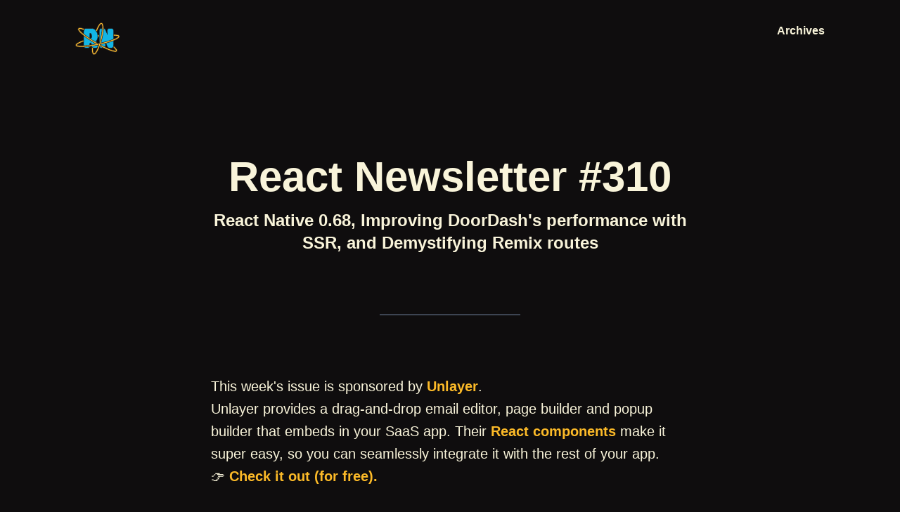

--- FILE ---
content_type: text/html; charset=utf-8
request_url: https://reactnewsletter.com/issues/310
body_size: 3991
content:
<!DOCTYPE html><html><head><meta charSet="utf-8"/><meta name="viewport" content="width=device-width"/><title>React Newsletter #310</title><link rel="canonical" href="https://reactnewsletter.com/issues/310"/><meta name="description" content="React Native 0.68, Improving DoorDash&#x27;s performance with SSR, and Demystifying Remix routes"/><meta property="og:url" content="https://reactnewsletter.com/issues/310"/><meta property="og:title" content="React Newsletter #310"/><meta property="og:description" content="React Native 0.68, Improving DoorDash&#x27;s performance with SSR, and Demystifying Remix routes"/><meta property="og:type" content="website"/><meta property="og:image" content="https://reactnewsletter.com/images/react-newsletter-og.jpg"/><meta property="og:site_name" content="React Newsletter by ui.dev"/><meta property="og:image:width" content="1200"/><meta property="og:image:height" content="630"/><meta name="twitter:image" content="https://reactnewsletter.com/images/react-newsletter-og.jpg"/><meta name="twitter:card" content="summary_large_image"/><meta name="twitter:creator" content="@uidotdev"/><meta name="twitter:site" content="@uidotdev"/><link rel="apple-touch-icon" sizes="180x180" href="/favicon/apple-touch-icon.png"/><link rel="icon" type="image/png" sizes="32x32" href="/favicon/favicon-32x32.png"/><link rel="icon" type="image/png" sizes="16x16" href="/favicon/favicon-16x16.png"/><link rel="manifest" href="/favicon/site.webmanifest"/><link rel="mask-icon" href="/favicon/safari-pinned-tab.svg" color="#000000"/><meta name="msapplication-TileColor" content="#000000"/><meta name="theme-color" content="#000000"/><meta name="next-head-count" content="24"/><link rel="preload" href="/_next/static/css/0efd14ee5d4fb6c5.css" as="style"/><link rel="stylesheet" href="/_next/static/css/0efd14ee5d4fb6c5.css" data-n-g=""/><link rel="preload" href="/_next/static/css/799c363479997e59.css" as="style"/><link rel="stylesheet" href="/_next/static/css/799c363479997e59.css" data-n-p=""/><noscript data-n-css=""></noscript><script defer="" nomodule="" src="/_next/static/chunks/polyfills-0d1b80a048d4787e.js"></script><script src="/_next/static/chunks/webpack-9b312e20a4e32339.js" defer=""></script><script src="/_next/static/chunks/framework-4556c45dd113b893.js" defer=""></script><script src="/_next/static/chunks/main-54246094b6ba3b58.js" defer=""></script><script src="/_next/static/chunks/pages/_app-54a56384448224eb.js" defer=""></script><script src="/_next/static/chunks/996-372da0b0d3708a80.js" defer=""></script><script src="/_next/static/chunks/pages/issues/%5Bissue%5D-65358b342914ec79.js" defer=""></script><script src="/_next/static/TjZ1tLJn01gy9lD7vPlmO/_buildManifest.js" defer=""></script><script src="/_next/static/TjZ1tLJn01gy9lD7vPlmO/_ssgManifest.js" defer=""></script></head><body><div id="__next"><div class="onehundred-h"><div style="position:fixed;z-index:9999;top:16px;left:16px;right:16px;bottom:16px;pointer-events:none"></div><div class="onehundred-h container mx-auto w-11/12 sm:w-10/12 relative"><nav class="flex pt-8 justify-between font-semibold"><a class="hover-text-animatio" href="/"><img src="/images/reactnewsletter-logo-small.svg" width="64" height="64" alt="React Newsletter Logo Icon"/></a><a class="hover-text-animation text-brand-biege ml-4 underline" href="/issues">Archives<!-- --> </a></nav><div class="Content_container___gbaN"><h1 class="text-white text-6xl text-center font-black mt-36 mb-4">React Newsletter #310</h1><p class="text-white text-center text-2xl font-semibold">React Native 0.68, Improving DoorDash&#x27;s performance with SSR, and Demystifying Remix routes</p><hr/><div><p>This week's issue is sponsored by <a href="https://unlayer.com/embed">Unlayer</a>.</p>
<p>Unlayer provides a drag-and-drop email editor, page builder and popup builder that embeds in your SaaS app. Their <a href="https://github.com/unlayer/react-email-editor">React components</a> make it super easy, so you can seamlessly integrate it with the rest of your app.</p>
<p>👉 <a href="https://unlayer.com/embed">Check it out (for free).</a></p>
<hr>
<h2>News</h2>
<h3><a href="https://reactnative.dev/blog/2022/03/30/version-068">React Native 0.68</a></h3>
<p>This new release features with opt-in to the New React Native Architecture, some bug fixes and more. React 18's new rendering engine isn't supported by React Native yet, but hopefully will be in the not-so-distant future.</p>
<hr>
<h2>Articles</h2>
<h3><a href="https://doordash.engineering/2022/03/29/improving-web-page-performance-at-doordash-throughserver-side-rendering-with-next-js/">Improving Web Page Performance at DoorDash Through Server-Side Rendering with Next.js</a></h3>
<p>Patrick El-Hage and Duncan Meech (from the DoorDash team) write about the challenges they faced when implementing server-side rendering for their high-traffic pages and how they overcame them successfully.</p>
<h3><a href="https://www.robinwieruch.de/react-libraries/">React Libraries for 2022</a></h3>
<p>In this in-depth article, <a href="https://twitter.com/rwieruch">Robin Wieruch</a> gives some helpful guidance on how to choose libraries for building a React application.</p>
<h3><a href="https://kentcdodds.com/blog/remix-the-yang-to-react-s-yin">Remix: The Yang to React's Yin</a></h3>
<p>Kent C. Dodds writes about how Remix's approach to server rendering is the perfect complement for unlocking all of React's power and potential. It might be a little biased, but it's definitely insightful.</p>
<h3><a href="https://alexsidorenko.com/blog/react-app-render-often/">Does my React app render too often?</a></h3>
<p>This short, visual article by <a href="https://twitter.com/asidorenko_">Alex Sidorenko</a> shows you two simple ways to check if some of your React components are rendering too often.</p>
<hr>
<h2>Tutorials</h2>
<h3><a href="https://ad.doubleclick.net/ddm/clk/524863716;332872877;y">Building a Survey Site Using Remix and KendoReact</a></h3>
<p>In this tutorial, you'll learn how to create a survey website using Remix and KendoReact. You'll also learn how to speed up app development and offer amazing UI and UX in general. [sponsored]</p>
<h3><a href="https://www.smashingmagazine.com/2022/03/remix-routes-demystified/">Remix Routes Demystified</a></h3>
<p>This tutorial by <a href="https://twitter.com/atilafassina">Átila Fassina</a> digs deeper into Remix's routing -- which helps set it apart from other frameworks and powers many of its other powerful features.</p>
<hr>
<h2>Projects</h2>
<h3><a href="https://github.com/copperhuh/SortDemon">Sort Demon</a></h3>
<p>A website that is a visualizer of over 30 unique sorting algorithms, allowing for custom delay time and input array size - created with React, Redux, and Styled Components.</p>
<h3><a href="https://github.com/BearStudio/start-ui-web">Start UI Web</a></h3>
<p>An opinionated UI starter with React, Chakra UI, React Query and Formiz. Created by the BearStudio team.</p>
<h3><a href="https://github.com/Stanko/react-plx">Plx</a></h3>
<p>A lightweight, powerful React parallax component for creating scroll effects.</p>
</div></div><div class="flex pt-40 pb-20 mx-auto block justify-center items-center"><span class="text-white font-black text-xl leading-none">made with ❤️ by<!-- --> </span><a href="https://ui.dev" class="ml-2"><svg class="overflow-visible" xmlns="http://www.w3.org/2000/svg" width="30px" viewBox="0 0 802.1 614.06"><title>ui.dev</title><path d="M661.36,193V593.65c0,138.7-110.7,213.38-281.21,213.38C208.38,807,99,732.35,99,593.65V193H275.82V586.54c0,45.05,39.44,75.87,104.33,75.87,66.17,0,105.61-30.82,105.61-75.87V193Z" transform="translate(-98.95 -192.97)" fill="var(--white)"></path><path d="M752.45,380.19c-.53-38.12,33.17-69.21,74.3-69.21,39,0,73.77,31.09,74.3,69.21-.53,39.12-35.29,70.21-74.3,70.21-41.13,0-74.83-31.09-74.3-70.21" transform="translate(-98.95 -192.97)" fill="var(--white)"></path><path d="M725.09,762.68c13.65-46.69,30.38-114.17,30.38-179.41L755,545.8l37.54,0H863.1l36.95,0v37.47c-6.27,81.57-38.22,158.15-58.29,202.45l-8.71,20.86L807.7,807H711.26Z" transform="translate(-98.95 -192.97)" fill="var(--white)"></path></svg></a></div></div></div></div><script id="__NEXT_DATA__" type="application/json">{"props":{"pageProps":{"issue":{"title":"React Newsletter #310","date":"2022-04-05","summary":"React Native 0.68, Improving DoorDash's performance with SSR, and Demystifying Remix routes","published":"true","content":"\u003cp\u003eThis week's issue is sponsored by \u003ca href=\"https://unlayer.com/embed\"\u003eUnlayer\u003c/a\u003e.\u003c/p\u003e\n\u003cp\u003eUnlayer provides a drag-and-drop email editor, page builder and popup builder that embeds in your SaaS app. Their \u003ca href=\"https://github.com/unlayer/react-email-editor\"\u003eReact components\u003c/a\u003e make it super easy, so you can seamlessly integrate it with the rest of your app.\u003c/p\u003e\n\u003cp\u003e👉 \u003ca href=\"https://unlayer.com/embed\"\u003eCheck it out (for free).\u003c/a\u003e\u003c/p\u003e\n\u003chr\u003e\n\u003ch2\u003eNews\u003c/h2\u003e\n\u003ch3\u003e\u003ca href=\"https://reactnative.dev/blog/2022/03/30/version-068\"\u003eReact Native 0.68\u003c/a\u003e\u003c/h3\u003e\n\u003cp\u003eThis new release features with opt-in to the New React Native Architecture, some bug fixes and more. React 18's new rendering engine isn't supported by React Native yet, but hopefully will be in the not-so-distant future.\u003c/p\u003e\n\u003chr\u003e\n\u003ch2\u003eArticles\u003c/h2\u003e\n\u003ch3\u003e\u003ca href=\"https://doordash.engineering/2022/03/29/improving-web-page-performance-at-doordash-throughserver-side-rendering-with-next-js/\"\u003eImproving Web Page Performance at DoorDash Through Server-Side Rendering with Next.js\u003c/a\u003e\u003c/h3\u003e\n\u003cp\u003ePatrick El-Hage and Duncan Meech (from the DoorDash team) write about the challenges they faced when implementing server-side rendering for their high-traffic pages and how they overcame them successfully.\u003c/p\u003e\n\u003ch3\u003e\u003ca href=\"https://www.robinwieruch.de/react-libraries/\"\u003eReact Libraries for 2022\u003c/a\u003e\u003c/h3\u003e\n\u003cp\u003eIn this in-depth article, \u003ca href=\"https://twitter.com/rwieruch\"\u003eRobin Wieruch\u003c/a\u003e gives some helpful guidance on how to choose libraries for building a React application.\u003c/p\u003e\n\u003ch3\u003e\u003ca href=\"https://kentcdodds.com/blog/remix-the-yang-to-react-s-yin\"\u003eRemix: The Yang to React's Yin\u003c/a\u003e\u003c/h3\u003e\n\u003cp\u003eKent C. Dodds writes about how Remix's approach to server rendering is the perfect complement for unlocking all of React's power and potential. It might be a little biased, but it's definitely insightful.\u003c/p\u003e\n\u003ch3\u003e\u003ca href=\"https://alexsidorenko.com/blog/react-app-render-often/\"\u003eDoes my React app render too often?\u003c/a\u003e\u003c/h3\u003e\n\u003cp\u003eThis short, visual article by \u003ca href=\"https://twitter.com/asidorenko_\"\u003eAlex Sidorenko\u003c/a\u003e shows you two simple ways to check if some of your React components are rendering too often.\u003c/p\u003e\n\u003chr\u003e\n\u003ch2\u003eTutorials\u003c/h2\u003e\n\u003ch3\u003e\u003ca href=\"https://ad.doubleclick.net/ddm/clk/524863716;332872877;y\"\u003eBuilding a Survey Site Using Remix and KendoReact\u003c/a\u003e\u003c/h3\u003e\n\u003cp\u003eIn this tutorial, you'll learn how to create a survey website using Remix and KendoReact. You'll also learn how to speed up app development and offer amazing UI and UX in general. [sponsored]\u003c/p\u003e\n\u003ch3\u003e\u003ca href=\"https://www.smashingmagazine.com/2022/03/remix-routes-demystified/\"\u003eRemix Routes Demystified\u003c/a\u003e\u003c/h3\u003e\n\u003cp\u003eThis tutorial by \u003ca href=\"https://twitter.com/atilafassina\"\u003eÁtila Fassina\u003c/a\u003e digs deeper into Remix's routing -- which helps set it apart from other frameworks and powers many of its other powerful features.\u003c/p\u003e\n\u003chr\u003e\n\u003ch2\u003eProjects\u003c/h2\u003e\n\u003ch3\u003e\u003ca href=\"https://github.com/copperhuh/SortDemon\"\u003eSort Demon\u003c/a\u003e\u003c/h3\u003e\n\u003cp\u003eA website that is a visualizer of over 30 unique sorting algorithms, allowing for custom delay time and input array size - created with React, Redux, and Styled Components.\u003c/p\u003e\n\u003ch3\u003e\u003ca href=\"https://github.com/BearStudio/start-ui-web\"\u003eStart UI Web\u003c/a\u003e\u003c/h3\u003e\n\u003cp\u003eAn opinionated UI starter with React, Chakra UI, React Query and Formiz. Created by the BearStudio team.\u003c/p\u003e\n\u003ch3\u003e\u003ca href=\"https://github.com/Stanko/react-plx\"\u003ePlx\u003c/a\u003e\u003c/h3\u003e\n\u003cp\u003eA lightweight, powerful React parallax component for creating scroll effects.\u003c/p\u003e\n","slug":"310"}},"__N_SSG":true},"page":"/issues/[issue]","query":{"issue":"310"},"buildId":"TjZ1tLJn01gy9lD7vPlmO","runtimeConfig":{"nextPlausiblePublicProxyOptions":{"trailingSlash":false}},"isFallback":false,"gsp":true,"scriptLoader":[]}</script></body></html>

--- FILE ---
content_type: text/html; charset=utf-8
request_url: https://reactnewsletter.com/_next/data/TjZ1tLJn01gy9lD7vPlmO/issues.json
body_size: 19316
content:
{"pageProps":{"issues":[{"title":"React Newsletter #411","date":"2024-03-26","summary":"The new React Native architecture, Bringing React components to AI, and Mental health in open source","published":"true","slug":"411"},{"title":"React Newsletter #410","date":"2024-03-19","summary":"Type system of the React Compiler, Million Lint, and Pigment CSS","published":"true","slug":"410"},{"title":"React Newsletter #409","date":"2024-03-13","summary":"New React hook, The future of frontend, and TanStack's new React framework","published":"true","slug":"409"},{"title":"React Newsletter #408","date":"2024-03-05","summary":"Vercel AI SDK 3.0, 12 years at Meta, and How to use CSS hooks to style your React apps","published":"true","slug":"408"},{"title":"React Newsletter #407","date":"2024-02-27","summary":"Meta's React Strict DOM, Instant search params with RSC, and Remix 2.7","published":"true","slug":"407"},{"title":"React Newsletter #405","date":"2024-02-13","summary":"Storybook 8 beta, Open sourcing the Remix website, and Optimizing videos in Next.js","published":"true","slug":"405"},{"title":"React Newsletter #404","date":"2024-02-06","summary":"React Native for Apple Vision Pro, Million.js v3.0, and the full details of a Next.js App Router migration","published":"true","slug":"404"},{"title":"React Newsletter #403","date":"2024-01-30","summary":"Expo SDK 50, Custom elements support for React, and Next.js app router training","published":"true","slug":"403"},{"title":"React Newsletter #402","date":"2024-01-23","summary":"Next.js 14.1, Waku v0.19, and Delicious donut components with RSC","published":"true","slug":"402"},{"title":"React Newsletter #401","date":"2024-01-16","summary":"Common mistakes with App Router, websites vs web apps, and a type-safe API route handlers for Next.js","published":"true","slug":"401"},{"title":"React Newsletter #400","date":"2024-01-09","summary":"Mantine 7.4, Thoughts on Remix, and Bringing RSC to React Native","published":"true","slug":"400"},{"title":"React Newsletter #398","date":"2023-12-19","summary":"Expo 50 beta, React tricks, and the anatomy of shadcn/ui","published":"true","slug":"398"},{"title":"React Newsletter #397","date":"2023-12-12","summary":"React Native 0.73, A guide to React Suspense, and Learning how modern JS frameworks work by building one","published":"true","slug":"397"},{"title":"React Newsletter #396","date":"2023-12-06","summary":"Meta open-sources StyleX, Major update for Redux libraries, and Astro 4.0","published":"true","slug":"396"},{"title":"React Newsletter #395","date":"2023-11-28","summary":"Astro 4.0 beta, Svelte through the eyes of a React developer, and Partial prerendering in Next.js 14","published":"true","slug":"395"},{"title":"React Newsletter #394","date":"2023-11-21","summary":"Partial pre-rendering in Next.js 14, Switching from Preact to React, and RTK 2.0 RC","published":"true","slug":"394"},{"title":"React Newsletter #393","date":"2023-11-14","summary":"RSC without a framework, Why you need React Query, and react-google-maps","published":"true","slug":"393"},{"title":"React Newsletter #392","date":"2023-11-07","summary":"Simplifying React state management, How to think about security in Next.js, and Simplifying server components","published":"true","slug":"392"},{"title":"React Newsletter #391","date":"2023-10-31","summary":"Next.js 14, State of React, and Docusaurus 3.0","published":"true","slug":"391"},{"title":"React Newsletter #390","date":"2023-10-24","summary":"Server actions in React Canary, Query.gg, and Rspress 1.0","published":"true","slug":"390"},{"title":"React Newsletter #389","date":"2023-10-17","summary":"TanStack Query v5, Remix 2.1, and Optimizing package imports in Next.js","published":"true","slug":"389"},{"title":"React Newsletter #388","date":"2023-10-10","summary":"Next.js 13 vs Remix, Sharing state with islands architecture, and Radix Themes 2.0","published":"true","slug":"388"},{"title":"React Newsletter #387","date":"2023-10-03","summary":"The uphill battle of memoization, Update on the React Forget compiler, and 5 GH Actions to automate your React Native Workflow","published":"true","slug":"387"},{"title":"React Newsletter #386","date":"2023-09-26","summary":"The interactive guide to rendering in React, Mantine v7.0, and Creating a text typing effect with React","published":"true","slug":"386"},{"title":"React Newsletter #385","date":"2023-09-19","summary":"Remix v2, Next.js 13.5, and Midjourney for React","published":"true","slug":"385"},{"title":"React Newsletter #384","date":"2023-09-12","summary":"Bun 1.0, Building a toast component, and Why you might not need a useEffectAsync hook","published":"true","slug":"384"},{"title":"React Newsletter #383","date":"2023-09-05","summary":"React.gg giveaway, A11y-Driven Development, and 50 shades of rendering with Next.js","published":"true","slug":"383"},{"title":"React Newsletter #382","date":"2023-08-29","summary":"Starlight goes live, Forms + Mutations with App Router, and Suspense in 3 different architectures","published":"true","slug":"382"},{"title":"React Newsletter #381","date":"2023-08-22","summary":"React Suspense throttling, Fixing forms with React Server Actions, and The future of React Query","published":"true","slug":"381"},{"title":"React Newsletter #380","date":"2023-08-15","summary":"Expo Launch Party, Modernizing packages to ESM, and Things you forgot because of React","published":"true","slug":"380"},{"title":"React Newsletter #379","date":"2023-08-08","summary":"Moving 50k lines of code to RSC, Partially controlled components, and Next.js Commerce 2.0","published":"true","slug":"379"},{"title":"React Newsletter #378","date":"2023-08-01","summary":"Understanding RSC, NextUI v2, and a new Jotai tutorial experience","published":"true","slug":"378"},{"title":"React Newsletter #377","date":"2023-07-25","summary":"Upgrading an ancient React app, RSC tips, and another new state management library","published":"true","slug":"377"},{"title":"React Newsletter #376","date":"2023-07-18","summary":"Demystifying Server Components, Beyond browsers, and a new React UI library","published":"true","slug":"376"},{"title":"React Newsletter #375","date":"2023-07-11","summary":"Expo 49, Prefetching in Next.js 13, ","published":"true","slug":"375"},{"title":"React Newsletter #374","date":"2023-07-04","summary":"Next.js App Router Update, Expo 49 beta, and The cost of JavaScript","published":"true","slug":"374"},{"title":"React Newsletter #373","date":"2023-06-27","summary":"React Native 0.72, Medusa goes serverless, and Things you might not know about Next Image","published":"true","slug":"373"},{"title":"React Newsletter #372","date":"2023-06-20","summary":"Deep dive into React security, Tremor v3.0, and Panda CSS","published":"true","slug":"372"},{"title":"React Newsletter #371","date":"2023-06-16","summary":"Vercel AI SDK, Thinking in React Query, and NakedJSX","published":"true","slug":"371"},{"title":"React Newsletter #370","date":"2023-06-06","summary":"Building RSC from scratch, Isomorphic development, and ReactPy","published":"true","slug":"370"},{"title":"React Newsletter #369","date":"2023-05-30","summary":"React turns 10, Our new useHooks library, and Why you might not need React Query","published":"true","slug":"369"},{"title":"React Newsletter #368","date":"2023-05-23","summary":"Exploring reactivity across various frameworks, Understanding React Concurrency, and a new state management lib hits v1.0","published":"true","slug":"368"},{"title":"React Newsletter #367","date":"2023-05-16","summary":"Highlights from App.js Conf, Expo SDK 49, and Remix Conf","published":"true","slug":"367"},{"title":"React Newsletter #366","date":"2023-05-09","summary":"Next.js 13.4, Form actions coming to React, Why you don't need Signals in React","published":"true","slug":"366"},{"title":"React Newsletter #365","date":"2023-05-02","summary":"The interactive guide to rendering in React, Expo vs React Native, Qwik 1.0","published":"true","slug":"365"},{"title":"React Newsletter #364","date":"2023-04-25","summary":"Techniques to take your React UI to the next level, PartyKit goes open source, and What makes Million.js so fast","published":"true","slug":"364"},{"title":"React Newsletter #363","date":"2023-04-18","summary":"Breaking React Query's API on purpose, Sveltris, and RSC patterns you probably don't know about","published":"true","slug":"363"},{"title":"React Newsletter #362","date":"2023-04-11","summary":"Visualizing React, Next.js 13.3, and React Aria Components (alpha)","published":"true","slug":"362"},{"title":"React Newsletter #361","date":"2023-04-04","summary":"Migrating from vanilla Redux to RTK, Praising Vite, and the joy of painting with React Native","published":"true","slug":"361"},{"title":"React Newsletter #360","date":"2023-03-29","summary":"Our next big thing 👀, new updates from the React team, and rethinking React best practices","published":"true","slug":"360"},{"title":"React Newsletter #359","date":"2023-03-21","summary":"React.dev, Wirte your own reactive signal library, and Internationalization in Next.js 13 with RSCs","published":"true","slug":"359"},{"title":"React Newsletter #358","date":"2023-03-15","summary":"React server components, benchmarking Signals, and a lot of mistakes beginners should avoid.","published":"true","slug":"358"},{"title":"React Newsletter #357","date":"2023-03-07","summary":"Remix v1.14, React vs. Signals, and How to make slow React Native apps faster","published":"true","slug":"357"},{"title":"React Newsletter #356","date":"2023-02-28","summary":"Next.js 13.2, Expo 48, and Why useEffect may not be the best abstraction","published":"true","slug":"356"},{"title":"React Newsletter #355","date":"2023-02-21","summary":"useSignal is the future of frameworks, Remix v1.13.0, and The State of React Native","published":"true","slug":"355"},{"title":"React Newsletter #354","date":"2023-02-14","summary":"Vercel Cron Jobs, Remixing Shopify, and Resilient Relay Apps","published":"true","slug":"354"},{"title":"React Newsletter #353","date":"2023-02-07","summary":"Netlify acquires Gatsby, RedwoodJS v4, and the future of Create React App","published":"true","slug":"353"},{"title":"React Newsletter #352","date":"2023-01-31","summary":"Making React Native gestures feel natural, 10 web dev trends for 2023, and The building blocks of great docs","published":"true","slug":"352"},{"title":"React Newsletter #351","date":"2023-01-24","summary":"Expo Router v1, Why you should be using a React framework, and a cure for useState Hell","published":"true","slug":"351"},{"title":"React Newsletter #350","date":"2023-01-17","summary":"React Native 0.71, Remix 1.10.0, and The ugliest pattern in React","published":"true","slug":"350"},{"title":"React Newsletter #349","date":"2023-01-10","summary":"React Native adds first-class TypeScript support, Type-safe React Query, and Shopify's move to React Native","published":"true","slug":"349"},{"title":"React Newsletter #348","date":"2023-01-03","summary":"Tamagui 1.0, NextAuth goes framework agnostic, and Zustand vs Signals","published":"true","slug":"348"},{"title":"React Newsletter #347","date":"2022-12-20","summary":"Comparing JavaScript backend frameworks, Migrating a legacy OSS React app to Next.js, and uselessHooks","published":"true","slug":"347"},{"title":"React Newsletter #346","date":"2022-12-13","summary":"Storybook v7, SWR v2, and Optimizing web fonts in Next.js 13","published":"true","slug":"346"},{"title":"React Newsletter #345","date":"2022-12-06","summary":"Inside React Query, Solito v2, and Is React going anywhere?","published":"true","slug":"345"},{"title":"React Newsletter #344","date":"2022-11-29","summary":"Improving React Native, Ant Design 5.0, and Remix's alternate timeline of web dev","published":"true","slug":"344"},{"title":"React Newsletter #343","date":"2022-11-22","summary":"Next.js TypeScript Plugin, Inside Framer's Magic Motion, and What's up with refs?","published":"true","slug":"343"},{"title":"React Newsletter #342","date":"2022-11-15","summary":"TanStack Router, Gatsby 5, Rockpack v3","published":"true","slug":"342"},{"title":"React Newsletter #341","date":"2022-11-08","summary":"React Native podcast, React Router-ing Remix, and Remix Vite","published":"true","slug":"341"},{"title":"React Newsletter #340","date":"2022-11-01","summary":"News from from Next Conf, Remix joins Shopify, and Gatsby Valhalla","published":"true","slug":"340"},{"title":"React Newsletter #339","date":"2022-10-25","summary":"Building interactive WebGL experiences, Improving load times, and Breaking up with CSS-in-JS","published":"true","slug":"339"},{"title":"React Newsletter #338","date":"2022-10-18","summary":"New Suspense RFC, Improving React Native, and Is streaming worth it?","published":"true","slug":"338"},{"title":"React Newsletter #337","date":"2022-10-11","summary":"Big changes to useEvent, the future of React rendering, and a new, hypermodern framework","published":"true","slug":"337"},{"title":"React Newsletter #336","date":"2022-10-04","summary":"RIP useEvent, Making React fast and reactive, and What's new in Gatsby in 2022","published":"true","slug":"336"},{"title":"React Newsletter #335","date":"2022-09-28","summary":"Expo Router, Saving React, and Signal boosting","published":"true","slug":"335"},{"title":"React Newsletter #334","date":"2022-09-20","summary":"React Router 6.4, React memoization, and Mantine DataTable","published":"true","slug":"334"},{"title":"React Newsletter #333","date":"2022-09-13","summary":"Preact Signals, Next.js 12.3, and Rendering Patterns","published":"true","slug":"333"},{"title":"React Newsletter #332","date":"2022-09-06","summary":"New React Native release, CSR vs SSR, and Hyper Fetch","published":"true","slug":"332"},{"title":"React Newsletter #331","date":"2022-08-30","summary":"Using forms, improving INP with React 18, and moving from Next.js to Astro","published":"true","slug":"331"},{"title":"React Newsletter #330","date":"2022-08-23","summary":"Storybook 7.0 alpha, React + Vite, and Zustand v4","published":"true","slug":"330"},{"title":"React Newsletter #329","date":"2022-08-16","summary":"Blitz.js 2.0 beta, re-introducing Gatsby, and the JavaScript Paradox","published":"true","slug":"329"},{"title":"React Newsletter #328","date":"2022-08-09","summary":"Electron v20, React re-renders guide, and Liquorstore","published":"true","slug":"328"},{"title":"React Newsletter #327","date":"2022-08-02","summary":"Docusaurus 2.0, Expo SDK 46, and Discord switching to React Native","published":"true","slug":"327"},{"title":"React Newsletter #326","date":"2022-07-26","summary":"Radix 1.0, Updates on the new Next.js router and Reflections after reading the React source code","published":"true","slug":"326"},{"title":"React Newsletter #325","date":"2022-07-19","summary":"New Preact-based library, Vite 3.0, and The cost of consistency in UI frameworks","published":"true","slug":"325"},{"title":"React Newsletter #324","date":"2022-07-12","summary":"Bun beta, Refactoring large React components, and Five clever hacks for React Query and SWR","published":"true","slug":"324"},{"title":"React Newsletter #323","date":"2022-07-05","summary":"Next.js 12.2, TanStack Table v8, and the new wave of React state management","published":"true","slug":"323"},{"title":"React Newsletter #322","date":"2022-06-28","summary":"React Native 0.69, React Aria's new date and time pickers, and data flow in Remix","published":"true","slug":"322"},{"title":"React Newsletter #321","date":"2022-06-21","summary":"React 18.2 release, What the React Team has been working on, and Programming inside a Zen temple","published":"true","slug":"321"},{"title":"React Newsletter #320","date":"2022-06-14","summary":"Gatsby Launch Week, MongoDB + Vercel, and Expo's Dev Tools Keynote","published":"true","slug":"320"},{"title":"React Newsletter #319","date":"2022-06-07","summary":"Remix routing in Angular, Converting a React component to SolidJS, and a new framework for building browser extensions","published":"true","slug":"319"},{"title":"React Newsletter #318","date":"2022-06-01","summary":"Next.js Layouts, Storybook 6.5, and Monorepos in JavaScript","published":"true","slug":"318"},{"title":"React Newsletter #317","date":"2022-05-23","summary":"State management in 2022, the Rules of Hooks, and storing state in URls","published":"true","slug":"317"},{"title":"React Newsletter #316","date":"2022-05-16","summary":"What React and FedEx have in common, is React strict mode worth it, and building a router for React","published":"true","slug":"316"},{"title":"React Newsletter #315","date":"2022-05-10","summary":"useEvent RFC, 8 common React error messages, and Reactathon wrap-up","published":"true","slug":"315"},{"title":"React Newsletter #314","date":"2022-05-03","summary":"React Native Skia, Zag.js and Component Party","published":"true","slug":"314"},{"title":"React Newsletter #313","date":"2022-04-26","summary":"Creating a rich text editor with Rust and React, Remotion 3.0, and Why to not use create react app","published":"true","slug":"313"},{"title":"React Newsletter #312","date":"2022-04-18","summary":"Wisely designing React components, a new rich text editor framework, and React Redux v8","published":"true","slug":"312"},{"title":"React Newsletter #311","date":"2022-04-12","summary":"React 18 typings, RedwoodJS launch week, and Writing Redux Reducers in Rust","published":"true","slug":"311"},{"title":"React Newsletter #310","date":"2022-04-05","summary":"React Native 0.68, Improving DoorDash's performance with SSR, and Demystifying Remix routes","published":"true","slug":"310"},{"title":"React Newsletter #309","date":"2022-03-29","summary":"React 18 is now available on npm 🚨","published":"true","slug":"309"},{"title":"React Newsletter #308","date":"2022-03-22","summary":"React Native architecture updates, the return of server side routing, and a new Storybook alternative","published":"true","slug":"308"},{"title":"React Newsletter #307","date":"2022-03-15","summary":"React 18 RC, Flutter vs. React Native, and an in-depth Remix review","published":"true","slug":"307"},{"title":"React Newsletter #306","date":"2022-03-08","summary":"Gatsby news, Solid.js feels like React, and moving from Next to Remix","published":"true","slug":"306"},{"title":"React Newsletter #305","date":"2022-03-01","summary":"Redux v1.8, Optimizing third-party script loading with Next.js, and How to use Recoil for state management","published":"true","slug":"305"},{"title":"React Newsletter #302","date":"2022-02-08","summary":"Vercel's big year, why efficient hydration in JS frameworks is hard, and a review of React best practices","published":"true","slug":"302"},{"title":"React Newsletter #301","date":"2022-02-01","summary":"The story of React, MDX 2, and How React Server Components Work","published":"true","slug":"301"},{"title":"React Newsletter #300","date":"2022-01-25","summary":"How to write performant React code, Choosing the right component library, and Reading the Redux source code","published":"true","slug":"300"},{"title":"React Newsletter #299","date":"2022-01-18","summary":"Remix vs. Next.js, React elements vs. React components, and good advice on JSX conditionals","published":"true","slug":"299"},{"title":"React Newsletter #298","date":"2022-01-11","summary":"Complete guide to React Router, Relay 13.0, and 3D CSS animations with React","published":"true","slug":"298"},{"title":"React Newsletter #297","date":"2022-01-04","summary":"Imperative vs. Declarative programming, React Conf Recap, and the State of Storybook","published":"true","slug":"297"},{"title":"React Newsletter #296","date":"2021-12-28","summary":"The Top Links of 2021","published":"true","slug":"296"},{"title":"React Newsletter #295","date":"2021-12-22","summary":"Framer Motion 3D, CRA5, and a new UI testing handbook","published":"true","slug":"295"},{"title":"React Newsletter #294","date":"2021-12-14","summary":"React Conf highlights, the complete guide to React Router, and a new way to build real-time collaborative web apps","published":"true","slug":"294"},{"title":"React Newsletter #293","date":"2021-12-07","summary":"Why Remix, a technical code interview with Dan Abramov & Ben Awad, and Understanding re-rendering in React","published":"true","slug":"293"},{"title":"React Newsletter #292","date":"2021-11-30","summary":"330 React interview questions, structuring an enterprise-level React app, and using Rust to create fast React components","published":"true","slug":"292"},{"title":"React Newsletter #291","date":"2021-11-23","summary":"Remix 1.0, Redux 8.0, and a closer look at partial hydration","published":"true","slug":"291"},{"title":"React Newsletter #290","date":"2021-11-16","summary":"React 18 beta, React Location launch, and 10 questions that will make you better at reviewing React code","published":"true","slug":"290"},{"title":"React Newsletter #289","date":"2021-11-09","summary":"React Router v6, Shopify's new React framework, and how to use Next.js middleware","published":"true","slug":"289"},{"title":"React Newsletter #288","date":"2021-11-02","summary":"Next.js 12, React Freeze, and Reselect v4.1","published":"true","slug":"288"},{"title":"React Newsletter #287","date":"2021-10-26","summary":"New React Docs, Breaking down react-three-fiber, and Stepping up your Redux game with Redux Toolkit","published":"true","slug":"287"},{"title":"React Newsletter #286","date":"2021-10-19","summary":"How to type hooks, improving app performance by upgrading to MUI 5, and a helpful Next.js cheatsheet","published":"true","slug":"286"},{"title":"React Newsletter #285","date":"2021-10-12","summary":"useRef for dummies, Expo mega demo, and Mantine 3.0","published":"true","slug":"285"},{"title":"React Newsletter #284","date":"2021-10-05","summary":"React Native v0.66, Next.js updates, and some perf tips","published":"true","slug":"284"},{"title":"React Newsletter #283","date":"2021-09-28","summary":"React anti-patterns to avoid, using Recoil over Redux, and Shopify's React-first approach to building e-commerce sites","published":"true","slug":"283"},{"title":"React Newsletter #282","date":"2021-09-21","summary":"Gatsby 4, MUI 5.0, and a React Native Universal Monorepo","published":"true","slug":"282"},{"title":"React Newsletter #281","date":"2021-09-14","summary":"Learning Jotai with the 7GUIs task, file-based routing with React Router and Vite, and React vs. SolidJS","published":"true","slug":"281"},{"title":"React Newsletter #280","date":"2021-09-07","summary":"Twitter's div soup, Why Redux is still super relevant, and migrating from CRA to Next.js","published":"true","slug":"280"},{"title":"React Newsletter #279","date":"2021-08-31","summary":"SWR 1.0, React Native's multi-platform vision, How to build an Android app with React Native","published":"true","slug":"279"},{"title":"React Newsletter #278","date":"2021-08-24","summary":"React Native v0.65 release, how one conditional can entangle your React app, and how to create your own version of React from scratch","published":"true","slug":"278"},{"title":"React Newsletter #277","date":"2021-08-17","summary":"Next.js 11.1, Building desktop apps with Electron and React, and React Portals","published":"true","slug":"277"},{"title":"React Newsletter #276","date":"2021-08-10","summary":"Fine-grained code-splitting with Gatsby, Building a React app on the blockchain, and How to write readable React content states","published":"true","slug":"276"},{"title":"React Newsletter #275","date":"2021-08-03","summary":"A visual guide to React rendering, Tagged template literals, and Using WebSockets with React","published":"true","slug":"275"},{"title":"React Newsletter #274","date":"2021-07-27","summary":"Finite state machines, creating an accessible autocomplete, and automatic bashing in React 18","published":"true","slug":"274"},{"title":"React Newsletter #273","date":"2021-07-20","summary":"5 Code smells that React beginners should avoid, React Express guide, and Bulletproof React","published":"true","slug":"273"},{"title":"React Newsletter #272","date":"2021-07-13","summary":"Understanding useRef, Building a React portfolio that gets you a job, and a new React GUI tool","published":"true","slug":"272"},{"title":"React Newsletter #271","date":"2021-07-06","summary":"SolidJS 1.0, How to organize a React app, and the magic of react-query and Supabase","published":"true","slug":"271"},{"title":"React Newsletter #270","date":"2021-06-29","summary":"Good Redux articles, a React Preview VSCode extension, and building a liquid swipe animation in React Native","published":"true","slug":"270"},{"title":"React Newsletter #269","date":"2021-06-22","summary":"Next.js 11, Demystifying styled-components, and a new design and coding environment for React components that runs in the browser","published":"true","slug":"269"},{"title":"React Newsletter #268","date":"2021-06-15","summary":"All things React 18, Redux alternatives in 2021, and Jotai 1.0","published":"true","slug":"268"},{"title":"React Newsletter #267","date":"2021-06-08","summary":"A major minor release of RTK Query, Why React Hooks can't be conditioned, and improving performance by 10x","published":"true","slug":"267"},{"title":"React Newsletter #266","date":"2021-06-01","summary":"Flutter vs. React Native, the modern guide to React state patterns, and love, death & React","published":"true","slug":"266"},{"title":"React Newsletter #265","date":"2021-05-25","summary":"ReacType v7.0, Svelte for the experienced React dev, and a complete beginner's guide to Next.js","published":"true","slug":"265"},{"title":"React Newsletter #264","date":"2021-05-18","summary":"Coinbase moves to React Native, Recoil launches v0.3, and Stripe releases a React Native library","published":"true","slug":"264"},{"title":"React Newsletter #263","date":"2021-05-11","summary":"A complicated tree table component, React Hooks vs. RxJS, and comparing 5 popular React frameworks","published":"true","slug":"263"},{"title":"React Newsletter #262","date":"2021-05-04","summary":"A 0.5kb state machine, why you should not use Webpack, and how to build a table of contents in React","published":"true","slug":"262"},{"title":"React Newsletter #261","date":"2021-04-27","summary":"Advanced animations with Framer Motion, Suspense is killing me, and Incremental Static Regeneration with Next.js","published":"true","slug":"261"},{"title":"React Newsletter #260","date":"2021-04-20","summary":"Styled Components best practices, RTK Query v0.3 beta release, and building React apps with Deno","published":"true","slug":"260"},{"title":"React Newsletter #259","date":"2021-04-13","summary":"React-pdf v2.0, how to actually test UIs, and a guide to full stack Ethereum development","published":"true","slug":"259"},{"title":"React Newsletter #258","date":"2021-04-06","summary":"New Recoil release, learning to appreciate React Server Components, and a definitive guide to profiling React applications","published":"true","slug":"258"},{"title":"React Newsletter #257","date":"2021-03-30","summary":"An update on Suspense, a new Next, and a guide to state management","published":"true","slug":"257"},{"title":"React Newsletter #256","date":"2021-03-23","summary":"React Native 0.64, React's API revolution, and a comparison with Svelte.","published":"true","slug":"256"},{"title":"React Newsletter #255","date":"2021-03-16","summary":"Why you should only use custom hooks, mutating redux state, and building a react router clone from scratch","published":"true","slug":"255"},{"title":"React Newsletter #254","date":"2021-03-09","summary":"Gatsby 3.0, simplifying React authentication, and finite state machines","published":"true","slug":"254"},{"title":"React Newsletter #253","date":"2021-03-02","summary":"Make your own Clubhouse app in React, examples of useRef, and test-driven development in React","published":"true","slug":"253"},{"title":"React Newsletter #252","date":"2021-02-23","summary":"Blitz.js beta, ReacType 5.0, and should you really use useMemo?","published":"true","slug":"252"},{"title":"React Newsletter #304","date":"2021-02-23","summary":"Next.js 12.1, Remix 1.2, and Expo 101","published":"true","slug":"304"},{"title":"React Newsletter #251","date":"2021-02-17","summary":"React's big milestone, doubling your React coding speed, and 6 best practices for 2021","published":"true","slug":"251"},{"title":"React Newsletter #303","date":"2021-02-15","summary":"How to build a Wordle clone in React, Optimizing React Hooks, and event bubbling and capturing","published":"true","slug":"303"},{"title":"React Newsletter #250","date":"2021-02-09","summary":"Creating videos in React with Remotion, ReacType 5.0, and the top 8 React meetup videos of 2020","published":"true","slug":"250"},{"title":"React Newsletter #249","date":"2021-02-02","summary":"Building futuristic UIs, migrating from Gatsby to Next.js, and creating a simple-yet-complicated dark mode animation","published":"true","slug":"249"},{"title":"React Newsletter #248","date":"2021-01-27","summary":"Tao of React, the Styled-Components happy path, and how to write better React components","published":"true","slug":"248"},{"title":"React Newsletter #247","date":"2021-01-19","summary":"Why React Context is not a state management tool, bringing back spacer GIFs, and everything about React Server Components","published":"true","slug":"247"},{"title":"React Newsletter #246","date":"2021-01-05","summary":"Practical React Query, 300 React Interview Questions, and 10 Next.js tips you might not know","published":"true","slug":"246"},{"title":"React Newsletter #245","date":"2020-12-29","summary":"The top links of 2020","published":"true","slug":"245"},{"title":"React Newsletter #244","date":"2020-12-22","summary":"React Server Components, Flux 4.0, and CSS in JS perf","published":"true","slug":"244"},{"title":"React Newsletter #243","date":"2020-12-15","summary":"React Query v3, Webpack's Roadmap, and a Next.js guide","published":"true","slug":"243"},{"title":"React Newsletter #242","date":"2020-12-08","summary":"React performance, a guide to refs, and animated transitions","published":"true","slug":"242"},{"title":"React Newsletter #241","date":"2020-12-01","summary":"Having fun with React's renderer, discovering MSW, and a new Next.js starter template","published":"true","slug":"241"},{"title":"React Newsletter #240","date":"2020-11-24","summary":"Chakra UI v1, Gatsby's new file system route API, and optimizing React Native at Coinbase","published":"true","slug":"240"},{"title":"React Newsletter #239","date":"2020-11-17","summary":"Refactoring a useReducer to XState, Moving OkCupid from REST to GraphQL, and 10 React security best practices","published":"true","slug":"239"},{"title":"React Newsletter #238","date":"2020-11-10","summary":"Aleph.js 1.0, Guidelines for choosing React libraries, and Code Splitting with React, React.lazy, and React Router v5","published":"true","slug":"238"},{"title":"React Newsletter #237","date":"2020-11-03","summary":"We demo'd Remix.run, Next.js releases v10, and time-traveling state with Reactime 6.0","published":"true","slug":"237"},{"title":"React Newsletter #236","date":"2020-10-27","summary":"React 17.0, create-react-app 4.0, and Protected routes and authentication with React Router v5","published":"true","slug":"236"},{"title":"React Newsletter #235","date":"2020-10-20","summary":"3 new React versions, React folder structure, and building a social network","published":"true","slug":"235"},{"title":"React Newsletter #234","date":"2020-10-13","summary":"Webpack 5 released, new React docs, and why to use React hooks over HOCs","published":"true","slug":"234"},{"title":"React Newsletter #233","date":"2020-10-06","summary":"MobX 6, react-three-fiber 5, and how Dropbox rewrote HelloSign in React","published":"true","slug":"233"},{"title":"React Newsletter #232","date":"2020-09-29","summary":"Airbnb releases visx 1.0, the React Core Team writes about the new JSX Transform, and the complete guide to Next.js authentication","published":"true","slug":"232"},{"title":"React Newsletter #231","date":"2020-09-22","summary":"Guidelines to improving your folder structure, react-native on the web, and why Next.js is rad","published":"true","slug":"231"},{"title":"React Newsletter #230","date":"2020-09-15","summary":"Rewriting 'Recoil' from scratch, React + TypeScript, and a new state management library.","published":"true","slug":"230"},{"title":"React Newsletter #229","date":"2020-09-08","summary":"Code Splitting, Production-grade React Apps, and a TikTok Clone","published":"true","slug":"229"},{"title":"React Newsletter #228","date":"2020-09-01","summary":"React component patterns, Redux vs Context, and why Next.js (might) be the future of React","published":"true","slug":"228"},{"title":"React Newsletter #227","date":"2020-08-25","summary":"Building a confirmation modal in React with state machines, and why the OKCupid team decided against using GraphQL for local state management","published":"true","slug":"227"},{"title":"React Newsletter #226","date":"2020-08-18","summary":"Storybook 6.0, Rome, and a guide to commonly used React component libraries","published":"true","slug":"226"},{"title":"React Newsletter #225","date":"2020-08-11","summary":"Making sense of react-spring, shared state with React Hooks and Context API, and how to build an offline-first React app","published":"true","slug":"225"},{"title":"React Newsletter #224","date":"2020-08-04","summary":"SWR gets a power-up, how to test React components, and how Records and Tuples affect React code.","published":"true","slug":"224"},{"title":"React Newsletter #223","date":"2020-07-28","summary":"A gentle intro to Webpack, how to useMemo in React, and how to set up a Google login in React Native & Firebase","published":"true","slug":"223"},{"title":"React Newsletter #222","date":"2020-07-21","summary":"Apollo Client 3.0, Adobe Spectrum, and Conditional Hooks","published":"true","slug":"222"},{"title":"React Newsletter #221","date":"2020-07-14","summary":"Khan Academy's transition to React Native, an argument for dropping Redux, and building your own Google Analytics from scratch","published":"true","slug":"221"},{"title":"React Newsletter #220","date":"2020-07-07","summary":"React Hook Form v6, React + Apollo cheatsheet, building Frogger with Recoil","published":"true","slug":"220"},{"title":"React Newsletter #219","date":"2020-06-30","summary":"PureScript (with React), Architecture Tips, and SSR with React and Deno","published":"true","slug":"219"},{"title":"React Newsletter #218","date":"2020-06-23","summary":"Zelda, Watering your Lawn with React, and a new react-query release","published":"true","slug":"218"},{"title":"React Newsletter #217","date":"2020-06-18","summary":"React Native's re-architecture, common component state mistakes, and React memo walkthrough","published":"true","slug":"217"},{"title":"React Newsletter #216","date":"2020-06-11","summary":"Immer 7, applying the open-closed principle to UI compononents, and React + TypeScript Cheatsheets","published":"true","slug":"216"},{"title":"React Newsletter #215","date":"2020-06-04","summary":"New Babel release, 35 free React templates, and building a recipe app with React","published":"true","slug":"215"},{"title":"React Newsletter #214","date":"2020-05-28","summary":"React DevTools 4.7.0, five common mistakes writing React components with hooks, and how to deploy a React app on AWS","published":"true","slug":"214"},{"title":"React Newsletter #213","date":"2020-05-21","summary":"Microsoft announces React Native for macOS, how to make a test list for your React app, adding granular role-based access to your JAMStack app","published":"true","slug":"213"},{"title":"React Newsletter #212","date":"2020-05-14","summary":"reason-react v0.8.0, a new tech stack for Facebook.com, and how to CSS Style in React","published":"true","slug":"212"},{"title":"React Newsletter #211","date":"2020-05-07","summary":"React Fast Refresh, 2020 study sheet for React interview questions, how to create a full-stack Yelp clone (Dune edition)","published":"true","slug":"211"},{"title":"React Newsletter #210","date":"2020-04-30","summary":"A visual guide to React mental models, Atomic CSS-in-JS, 5 lesser-known React libraries to check out","published":"true","slug":"210"},{"title":"React Newsletter #209","date":"2020-04-23","summary":"Gatsby launches incremental builds, React folder structure in 5 steps, how to build your own API from any website","published":"true","slug":"209"},{"title":"React Newsletter #208","date":"2020-04-16","summary":"17 React Native UI libraries, how to build bulletproof React components, and functional programming basics to master before learning React and Redux","published":"true","slug":"208"},{"title":"React Newsletter #207","date":"2020-04-09","summary":"React libraries in 2020, 33-line React, and converting a Redux app to Recollect","published":"true","slug":"207"},{"title":"React Newsletter #206","date":"2020-04-02","summary":"React Native v0.62.0 release, building a real-time chat app with React and Firebase, building a COVID-19 dashboard & map app","published":"true","slug":"206"},{"title":"React Newsletter #205","date":"2020-03-26","summary":"Prettier 2.0, animated hamburger icons, and compound components ","published":"true","slug":"205"},{"title":"React Newsletter #204","date":"2020-03-19","summary":"Github acquires npm, React Suspense in practice, building an expense tracker with Hooks","published":"true","slug":"204"},{"title":"React Newsletter #203","date":"2020-03-12","summary":"React TypeScript Cheatsheet, React Table v7, building secure React apps","published":"true","slug":"203"},{"title":"React Newsletter #202","date":"2020-03-05","summary":"Persisting React state in localStorage, React Hook Form, and feedback ladders","published":"true","slug":"202"},{"title":"React Newsletter #201","date":"2020-02-27","summary":"React v16.13.0 released, React Stripe.js, and when to use React context or Redux","published":"true","slug":"201"},{"title":"React Newsletter #200","date":"2020-02-20","summary":"CRA Redux template v1.0.0, useMutableSource, and why thinking in React isn't enough","published":"true","slug":"200"},{"title":"React Newsletter #199","date":"2020-02-13","summary":"Deep linking in React Native, understanding concurrent React, and learning about state management","published":"true","slug":"199"},{"title":"React Newsletter #198","date":"2020-02-07","summary":"5 solid portfolio projects, building a piano with Hooks, and Proton Native v2","published":"true","slug":"198"},{"title":"React Newsletter #197","date":"2020-01-30","summary":"What React does and doesn't do, Shopify switches to React Native, and how to (unit) test in React","published":"true","slug":"197"},{"title":"React Newsletter #196","date":"2020-01-23","summary":"Babel 7.8.0, React cheatsheet for 2020, and a D3 dashboard tutorial","published":"true","slug":"196"},{"title":"React Newsletter #195","date":"2020-01-16","summary":"Styled Components v5, Firebase as a React hook, 10 JavaScript concepts you need to master React","published":"true","slug":"195"},{"title":"React Newsletter #194","date":"2020-01-09","summary":"Building LightOS with React Native, beautiful-react-hooks, and a timeline component in React","published":"true","slug":"194"},{"title":"React Newsletter #193","date":"2020-01-02","summary":"Don't call a React function a component, what JavaScript is made of, and a review of 2019 in React","published":"true","slug":"193"},{"title":"React Newsletter #192","date":"2019-12-26","summary":"The 10 most popular React links of 2019","published":"true","slug":"192"},{"title":"React Newsletter #191","date":"2019-12-19","summary":"The React team, accidentally launching a popular Gatsby plugin, and why React Hooks","published":"true","slug":"191"},{"title":"React Newsletter #190","date":"2019-12-12","summary":"The problem with React's Context API, managing globabl state with Context API and Hooks, and a simple budgeting app project for shared expenses","published":"true","slug":"190"},{"title":"React Newsletter #189","date":"2019-12-05","summary":"create-react-app v3.3.0, getting started with animations in React, and a guide to Redux anti-pattern","published":"true","slug":"189"},{"title":"React Newsletter #188","date":"2019-11-29","summary":"React table, thinking in React hooks, and why to choose useState instead of useReducer","published":"true","slug":"188"},{"title":"React Newsletter #187","date":"2019-11-21","summary":"Build your own React from scratch, Redux style guide, and an interactive React paycard","published":"true","slug":"187"},{"title":"React Newsletter #186","date":"2019-11-14","summary":"Making Instagram faster, how Discord achieves native iOS performance with React Native, and why Suspense matters","published":"true","slug":"186"},{"title":"React Newsletter #185","date":"2019-11-08","summary":"Experimenting with React concurrent mode, building React in 90 lines of JavaScript, and UI testing with React","published":"true","slug":"185"},{"title":"React Newsletter #184","date":"2019-11-01","summary":"Why React hooks, how to use the useContext hook, and a React dashboard guide","published":"true","slug":"184"},{"title":"React Newsletter #183","date":"2019-10-24","summary":"Introducing Concurrent mode, React Conf 2019, Lessons learned from 5 years in React","published":"true","slug":"183"},{"title":"React Newsletter #182","date":"2019-10-17","summary":"Announcing Ionic React, how Instagram uses Redux to improve performance, and how to authenticate with Next.js and Auth0","published":"true","slug":"182"},{"title":"React Newsletter #181","date":"2019-10-10","summary":"Reasons to learn Redux, design systems for developers, intro to SVG for React developers","published":"true","slug":"181"},{"title":"React Newsletter #180","date":"2019-10-03","summary":"React 16.10.0 released, TDD with React & React Testing Library, and keeping global state management sane","published":"true","slug":"180"},{"title":"React Newsletter #179","date":"2019-09-26","summary":"React Native 0.61, using Firebase instead of Redux with React, and preloading views with React Lazy","published":"true","slug":"179"},{"title":"React Newsletter #178","date":"2019-09-19","summary":"React Dev Tools, bridging the gap between React's useState & useReducer & Redux, and building a React switch toggle components","published":"true","slug":"178"},{"title":"React Newsletter #177","date":"2019-09-12","summary":"React's useEffect and useRef, the iceberg of React Hooks, and understanding client side routing","published":"true","slug":"177"},{"title":"React Newsletter #176","date":"2019-09-05","summary":"React microfrontends and monorepos, handling API request race conditions in React, and an introduction to Redux","published":"true","slug":"176"},{"title":"React Newsletter #175","date":"2019-08-29","summary":"Writing cleaner code in React apps, building React components using children props and Context API, and Asynchronous cat fetching with Redux-Sage","published":"true","slug":"175"},{"title":"React Newsletter #174","date":"2019-08-22","summary":"Why React hooks, Using TypeScript with React, and Logi-less JSX","published":"true","slug":"174"},{"title":"React Newsletter #173","date":"2019-08-16","summary":"New React DevTools, a comprehensive introudction to React Hooks, and building custom React hooks","published":"true","slug":"173"},{"title":"React Newsletter #172","date":"2019-08-09","summary":"React v16.9.0, Apollo Client with React hooks, and investigating Discord's React memory leak","published":"true","slug":"172"},{"title":"React Newsletter #171","date":"2019-08-01","summary":"Do React hooks replace redux, styled topography, and login authentications with React","published":"true","slug":"171"},{"title":"React Newsletter #170","date":"2019-07-25","summary":"Build a React switch toggle component, animating React with Framer Motion, and a visual editor for GraphQL","published":"true","slug":"170"},{"title":"React Newsletter #169","date":"2019-07-19","summary":"Using component-based design to build faster, concurrent mode explained, and React & TypeScript fundamentals","published":"true","slug":"169"},{"title":"React Newsletter #168","date":"2019-07-04","summary":"React Native 0.60, learning React hooks with a recipe search app, and the best React open source projects","published":"true","slug":"168"},{"title":"React Newsletter #167","date":"2019-06-27","summary":"Thinking in effects, the 10 component commandments, adding netlify identity auth to a React app","published":"true","slug":"167"},{"title":"React Newsletter #166","date":"2019-06-20","summary":"Styled-components v5, Redux with Hooks, using react-testing-library instead of Enzyme","published":"true","slug":"166"},{"title":"React Newsletter #165","date":"2019-06-13","summary":"React higher order components, React Native open source update, when to useMemo and useCallback","published":"true","slug":"165"},{"title":"React Newsletter #164","date":"2019-06-06","summary":"Best practices for large scale React apps, Urql grows up, and the state of React","published":"true","slug":"164"},{"title":"React Newsletter #163","date":"2019-05-30","summary":"Four patterns for global state with React hooks, better apps with React server-side rendering, and how to craft animations with React Simple Animate","published":"true","slug":"163"},{"title":"React Newsletter #162","date":"2019-05-23","summary":"React for Vue developers, React state with Hooks, and creating your own React validation library","published":"true","slug":"162"},{"title":"React Newsletter #161","date":"2019-05-16","summary":"2-hour GraphQL course for React developers, GraphQL vs REST, and UI animations in React","published":"true","slug":"161"},{"title":"React Newsletter #160","date":"2019-05-09","summary":"Microsoft launches REact Native for Windows, 5 things you don't know about React DevTools, and building performant React apps","published":"true","slug":"160"},{"title":"React Newsletter #159","date":"2019-05-02","summary":"React navigation vs. React Native navigation, useReducer vs useState in React, and learning about GraphQL","published":"true","slug":"159"},{"title":"React Newsletter #158","date":"2019-04-25","summary":"create-react-app v3.0.0, application state management with React, and how to avoid a common performance pitfall with React Hooks","published":"true","slug":"158"},{"title":"React Newsletter #157","date":"2019-04-18","summary":"6 tips for better React performance, a deep dive on how React hooks really work, and a closer look at React Memoize Hooks","published":"true","slug":"157"},{"title":"React Newsletter #156","date":"2019-04-11","summary":"Building an iMessage extension for a React Native mobile app, using React hooks to create awesome forms, and React universal routing","published":"true","slug":"156"},{"title":"React Newsletter #155","date":"2019-03-28","summary":"JavaScript inheritance vs. composition, how to avoid the 'Boolean Trap' when designing React components, and the new React Native architecture explained","published":"true","slug":"155"},{"title":"React Newsletter #154","date":"2019-03-22","summary":"react-redux v7 beta, building a real-time collaborative beatbox with React & GraphQL, and writing resilient components","published":"true","slug":"154"},{"title":"React Newsletter #153","date":"2019-03-14","summary":"React Native 0.59, server rendering with React and React Router, and a comlete guide to useEffect","published":"true","slug":"153"},{"title":"React Newsletter #152","date":"2019-03-07","summary":"Storybook 5.0, scheduling in React, and how function components are different from classes","published":"true","slug":"152"},{"title":"React Newsletter #151","date":"2019-02-28","summary":"React gets translated, getting hooked on React Hooks, and using custom React Hooks to simplify forms","published":"true","slug":"151"},{"title":"React Newsletter #150","date":"2019-02-21","summary":"The Ionic React beta, progressive React, and Navi as an alternative to React Router","published":"true","slug":"150"},{"title":"React Newsletter #149","date":"2019-02-14","summary":"The new React lifecycle methods in plain English, React Suspense with GraphQL, and VSCode React Refactor","published":"true","slug":"149"},{"title":"React Newsletter #148","date":"2019-02-07","summary":"React v16.8 - the one with Hooks, writing your first React hook, and learn-react-app","published":"true","slug":"148"},{"title":"React Newsletter #147","date":"2019-01-24","summary":"Don't eject your Create React App, functional programming fundamentals, building an async form validation library in ~100 lines of code with React hooks","published":"true","slug":"147"},{"title":"React Newsletter #146","date":"2019-01-17","summary":"One man's beef with React Router, keeping a React design system consisten, and getting started with GaphQL, React, and Apollo Client","published":"true","slug":"146"},{"title":"React Newsletter #145","date":"2019-01-11","summary":"The React Native community in 2018, linked lists in the wild with React Hooks, and deploying your own blog with create-react-blog","published":"true","slug":"145"},{"title":"React Newsletter #144","date":"2019-01-03","summary":"Better reusable React components with the overrides pattern, how to animate page transitions in React using styled components, and recursive paths with React Router","published":"true","slug":"144"},{"title":"React Newsletter #143","date":"2018-12-27","summary":"The Top 10 most popular React articles of 2018","published":"true","slug":"143"},{"title":"React Newsletter #142","date":"2018-12-13","summary":"Imperative vs declarative programming, 5 analogies that explain what Gatsby can do for you, and rendering a sidebar with React Router v4","published":"true","slug":"142"},{"title":"React Newsletter #141","date":"2018-12-06","summary":"Redux 6.0 released, Emotion 10 released, and a comprehensive guide to learning React in 2018","published":"true","slug":"141"},{"title":"React Newsletter #140","date":"2018-11-30","summary":"React 16.x roadmap, announcing native support for the css prop in styled-components, and the history and implementation of React-Redux","published":"true","slug":"140"},{"title":"React Newsletter #139","date":"2018-11-15","summary":"An introduction to Hooks in Reat, a guide to custom elements for React developers, and how we got here with React Hooks","published":"true","slug":"139"},{"title":"React Newsletter #138","date":"2018-11-08","summary":"Open source roadmap for React Native, the quest for React micro-app, and grabbing the flame 🔥","published":"true","slug":"138"},{"title":"React Newsletter #137","date":"2018-11-01","summary":"TypeScript support, React hooks demystified, and a simple intro to React hooks","published":"true","slug":"137"},{"title":"React Newsletter #136","date":"2018-10-25","summary":"Introducing hooks, React higher-order components, and React render props","published":"true","slug":"136"},{"title":"React Newsletter #135","date":"2018-10-11","summary":"What's new in Creat React App 2.0, the Suspense is killing Redux, and a React job interview from the recruiter's perspective","published":"true","slug":"135"},{"title":"React Newsletter #134","date":"2018-10-04","summary":"New advanced JS course, Creat React app 2.0, and the principles of component API (prop) design","published":"true","slug":"134"},{"title":"React Newsletter #133","date":"2018-09-27","summary":"The React Native experience at Drops, React-Virtualized, and authentication for your React and Express app with JSON Web Tokens","published":"true","slug":"133"},{"title":"React Newsletter #132","date":"2018-09-13","summary":"React 16.5.0 released, how to test asynchronous data fetching on a React component, and creating a component library with React and Storybook","published":"true","slug":"132"},{"title":"React Newsletter #131","date":"2018-08-30","summary":"Using the React DevTools Profiler to Diagnose React App Performance Issues, React interview questions, and how to create PDFs from React components","published":"true","slug":"131"},{"title":"React Newsletter #130","date":"2018-08-23","summary":"Creating flexible and reusable react file uploaders, how to use the new React Context API, and react-suspense-starter","published":"true","slug":"130"},{"title":"React Newsletter #129","date":"2018-08-16","summary":"A comprehensive guide to learning React in 2018, simple internationalization of React apps, and React's Render Props pattern","published":"true","slug":"129"},{"title":"React Newsletter #128","date":"2018-08-09","summary":"Creating the same app in React and Vue, lessons learned using React-Redux, and real world React learnings","published":"true","slug":"128"},{"title":"React Newsletter #127","date":"2018-08-02","summary":"React v16.4.2, Why Discord is sticking with React Native, Setup your own WEbpack 4 config for React with Typescript","published":"true","slug":"127"},{"title":"React Newsletter #126","date":"2018-07-19","summary":"How Skillshare ditched Redux for MobX, React state management patterns,the best way to architect your Redux app","published":"true","slug":"126"},{"title":"React Newsletter #125","date":"2018-07-12","summary":"WTF is 'this', the perils of of using a common Redux anti-pattern, building ChatBots with React & AWS","published":"true","slug":"125"},{"title":"React Newsletter #124","date":"2018-07-05","summary":"React Native 0.56 released, React Native gesture handling with ReasonML, and upgrading your React UI with state machines","published":"true","slug":"124"},{"title":"React Newsletter #123","date":"2018-06-28","summary":"Styling in React with styled-components, a Swift developer's React Native experience, and building browser extensions with React","published":"true","slug":"123"},{"title":"React Newsletter #122","date":"2018-06-21","summary":"State of React Native 2018, sunsetting React Native, and why Narative loves Gatsby","published":"true","slug":"122"},{"title":"React Newsletter #121","date":"2018-06-07","summary":"Writing maintainable styles and components with CSS Modules, why to use GraphQL and avoid REST APIs, and tips on React for large scale projects","published":"true","slug":"121"},{"title":"React Newsletter #120","date":"2018-05-31","summary":"React's 5th birthday, Gatsby raises VC, and the architecture of a high performance GraphQL to SQL engine","published":"true","slug":"120"},{"title":"React Newsletter #119","date":"2018-05-24","summary":"Building AI enabled GraphQL apps, highlights from React Europe 2018, and Flow vs TypeScript in React","published":"true","slug":"119"},{"title":"React Newsletter #118","date":"2018-05-17","summary":"Analyzing Redux, a comprehensive guide to learning React in 2018, and building reusable React components","published":"true","slug":"118"},{"title":"React Newsletter #117","date":"2018-05-10","summary":"Building event handlers in React, the React state museum, and the eeal-time editable datagrid in React","published":"true","slug":"117"},{"title":"React Newsletter #116","date":"2018-05-03","summary":"Route config with React Router v4, React context in the world of component composition, and how to master advanced React design patterns with Render props","published":"true","slug":"116"},{"title":"React Newsletter #115","date":"2018-04-26","summary":"Learning Higher-Order Components in React by Building a Loading Screen, Testing strategies for React and Redux, and migrating to React's new context API","published":"true","slug":"115"},{"title":"React Newsletter #114","date":"2018-04-19","summary":"Introducing the React Context API, how to use OpenCV in React Native for image processing, and developing web apps with ASP.NET Core 2.0 and React","published":"true","slug":"114"},{"title":"React Newsletter #113","date":"2018-04-05","summary":"Optimizing React: Virtual DOM explained, building serverless React GraphQL applications, and building an SSR app with Preact, Unistore and Preact Router","published":"true","slug":"113"},{"title":"React Newsletter #112","date":"2018-03-29","summary":"Update on Async Rendering, Redux isn't dead yet, and Razzle - the SSR without the framework","published":"true","slug":"112"},{"title":"React Newsletter #111","date":"2018-03-22","summary":"Query strings with React Router, React Native - 2 years later, and scaling data selection on the client","published":"true","slug":"111"},{"title":"React Newsletter #110","date":"2018-03-15","summary":"New and exciting things about React 16, replacing Redux with the new React context API, and dynamic transitions with react-routerand react-transition-group","published":"true","slug":"110"},{"title":"React Newsletter #109","date":"2018-03-08","summary":"CSS in the age of REact, why functional components, and server rendering with React and React Router","published":"true","slug":"109"},{"title":"React Newsletter #108","date":"2018-03-02","summary":"Beyond React 16, a first look at Async React + Apollo, A walkthrough of *that* React suspense demo","published":"true","slug":"108"},{"title":"React Newsletter #107","date":"2018-02-22","summary":"React Native to MIT, the future of state in React, and nested routes with REact Router v4","published":"true","slug":"107"},{"title":"React Newsletter #106","date":"2018-02-15","summary":"Evolving patterns in React, 25 days of ReasonML, and what's new in React 16.3","published":"true","slug":"106"},{"title":"React Newsletter #105","date":"2018-02-09","summary":"Getting started with React Native and Expo, passing props to a components rendered by React Router, and how to deploy a ReasonML React app with Docker","published":"true","slug":"105"},{"title":"React Newsletter #104","date":"2018-02-01","summary":"React performance tips, React easy state, and state management with MobX state tree","published":"true","slug":"104"},{"title":"React Newsletter #103","date":"2018-01-25","summary":"New context API, styled components v3, and watching out for traps with React and HTML","published":"true","slug":"103"},{"title":"React Newsletter #102","date":"2018-01-18","summary":"React.Fragment, dragging React performance forward, and hot reloading in Create React App without ejecting","published":"true","slug":"102"},{"title":"React Newsletter #101","date":"2018-01-11","summary":"Code splitting with React and React Router, 5 practical tips to finally learn React in 2018, and introducing Immer","published":"true","slug":"101"},{"title":"React Newsletter #100","date":"2018-01-05","summary":"AWS AppSync, setting up and getting used to Gatsby, and how to write a HOC in 3 easy steps","published":"true","slug":"100"},{"title":"React Newsletter #99","date":"2017-12-28","summary":"Top 10 links of 2017","published":"true","slug":"99"},{"title":"React Newsletter #98","date":"2017-12-21","summary":"New context, learn Redux by building your own store, and building a REact project with Parceljs","published":"true","slug":"98"},{"title":"React Newsletter #97","date":"2017-12-14","summary":"StateOfJS Survey results, testing React components, and atomic design with React","published":"true","slug":"97"},{"title":"React Newsletter #96","date":"2017-12-07","summary":"Recent React performance fixes on Airbnb listing pages, creating a React app with zero configuration using Parcel, and how to organize React files before it's messed up","published":"true","slug":"96"},{"title":"React Newsletter #95","date":"2017-11-30","summary":"React v16.2.0, immutable updates in React and Redux, and server-side rendered stypled-components with Nextjs","published":"true","slug":"95"},{"title":"React Newsletter #94","date":"2017-11-23","summary":"How to greatly improve your React app performance, protected routes and authentication with React Router v4, and the performance cost of server side rendered React on Node.js","published":"true","slug":"94"},{"title":"React Newsletter #93","date":"2017-11-16","summary":"setState ftw, performance-tuning a React application, and navigating navigation in React native","published":"true","slug":"93"},{"title":"React Newsletter #92","date":"2017-11-09","summary":"React v16.1.0, using React 16 Portal to do something cool, and simple React patterns","published":"true","slug":"92"},{"title":"React Newsletter #91","date":"2017-11-02","summary":"I18n with React and i18next, Apollo Client 2.0, and code splitting in React","published":"true","slug":"91"},{"title":"React Newsletter #90","date":"2017-10-26","summary":"Client-driven development with GraphQL, why to use styled components, and what I wish I knew before diving into React","published":"true","slug":"90"},{"title":"React Newsletter #89","date":"2017-10-19","summary":"Scaling React SSR, the future of Styled Components, and making website building fun","published":"true","slug":"89"},{"title":"React Newsletter #88","date":"2017-10-12","summary":"Debounce your React and Redux code, React elements vs React components, and Creat REact app with an Express backend","published":"true","slug":"88"},{"title":"React Newsletter #87","date":"2017-10-05","summary":"Lessons from migrating a large codebase to React 16, the 'correct' way to structure a React app, and 8 key React component decisions","published":"true","slug":"87"},{"title":"React Newsletter #86","date":"2017-09-28","summary":"React v16.0 is released, relicensing React, and 7 architectural attributes of a reliable React component","published":"true","slug":"86"},{"title":"React Newsletter #85","date":"2017-09-21","summary":"Max Stoiber interview, Tips for React Native development, and easily building forms in React Native","published":"true","slug":"85"},{"title":"React Newsletter #84","date":"2017-09-07","summary":"React 16 RC, what is React Fiber, and the React license for founders and CTOs","published":"true","slug":"84"},{"title":"React Newsletter #83","date":"2017-08-31","summary":"How to securely use CSS-in-JS with React, Redux saga style, why to use field-level validations","published":"true","slug":"83"},{"title":"React Newsletter #82","date":"2017-08-24","summary":"Fixing the callback hell of over-parenting with React, how to separate React components, and testing React apps with Jes for beginners","published":"true","slug":"82"},{"title":"React Newsletter #81","date":"2017-08-17","summary":"React PWA, two tips to improve performance with React and Webpack, and React animations in depth","published":"true","slug":"81"},{"title":"React Newsletter #80","date":"2017-08-03","summary":"Glamorous v4, imperative vs declarative programming, and 8 thi8ngs to learn in React before learning Redux","published":"true","slug":"80"},{"title":"React Newsletter #79","date":"2017-07-27","summary":"React 16 beta, error handling in React 16, and building your own React Router v4","published":"true","slug":"79"},{"title":"React Newsletter #78","date":"2017-07-20","summary":"A look inside REact Fiber, REact elements vs REact components, and sharing stateful UI logic in React apps using Render Callback components","published":"true","slug":"78"},{"title":"React Newsletter #77","date":"2017-07-13","summary":"Gatsby 1.0.0, React interview questions, and three new React tools to speed up your apps","published":"true","slug":"77"},{"title":"React Newsletter #76","date":"2017-07-06","summary":"How to write your own Virtual DOM, React patterns, and real-time front-end updates with React, Serverless, and WebSockets on AWS IoT","published":"true","slug":"76"},{"title":"React Newsletter #75","date":"2017-06-15","summary":"React v15.6.0, how to become a more productive React developer, and why to choose React over Vue","published":"true","slug":"75"},{"title":"React Newsletter #74","date":"2017-05-18","summary":"The 80/20 of React Native, the one thing to know in React Router 4, and deep linking your React Native app","published":"true","slug":"74"},{"title":"React Newsletter #73","date":"2017-05-11","summary":"PrettyLoader, optimizing React performance, and building your first PWA with React","published":"true","slug":"73"},{"title":"React Newsletter #72","date":"2017-05-04","summary":"You might not need Redux, how to organize and scale large React apps, and how to build yourself a Redux","published":"true","slug":"72"},{"title":"React Newsletter #71","date":"2017-04-20","summary":"React-VR 1.0, Relay Modern, and React Fiber","published":"true","slug":"71"},{"title":"React Newsletter #70","date":"2017-04-13","summary":"Why React is taking over, E2E testing React apps, and snapshot testing React with Jest","published":"true","slug":"70"},{"title":"React Newsletter #69","date":"2017-03-30","summary":"Optimizing React apps in practice, the power of the React community, and an introduction to setState","published":"true","slug":"69"},{"title":"React Newsletter #68","date":"2017-03-23","summary":"React Conf 2017, the benefits of React Router v4, and a cartoon intro to Fiber","published":"true","slug":"68"},{"title":"React Newsletter #67","date":"2017-03-16","summary":"Understanding React deployment, function setState is the future of React, and introducing Create React Native App","published":"true","slug":"67"},{"title":"React Newsletter #66","date":"2017-03-09","summary":"Build your own React Router v4, making React Native faster, and pure and reactive side effects handling in React apps","published":"true","slug":"66"},{"title":"React Newsletter #65","date":"2017-03-02","summary":"Building UIs with pure functions, improving first time load of a React app, and three things to learn about working with data in Redux","published":"true","slug":"65"},{"title":"React Newsletter #64","date":"2017-02-16","summary":"Dissecting Twitter’s Redux Store, Building React Components for Multiple Brands and Applications, and Demystifying functional programming with Ramda","published":"true","slug":"64"},{"title":"React Newsletter #63","date":"2017-02-09","summary":"React Native at Instagram, inverting control in React, and when to use Flux library","published":"true","slug":"63"},{"title":"React Newsletter #62","date":"2017-02-03","summary":"React Router v4 beta, migrating 100k lines of code from AngularJS to React, and an intro to life cycle events in React","published":"true","slug":"62"},{"title":"React Newsletter #61","date":"2017-01-26","summary":"React 15.5, SSR shootout, and reasons to love Create React App","published":"true","slug":"61"},{"title":"React Newsletter #60","date":"2017-01-19","summary":"Webpack 2.2, why to use Redux to manage immutability, and building a PWA using React and Webpack","published":"true","slug":"60"},{"title":"React Newsletter #59","date":"2017-01-12","summary":"% support in React Native, React tutorial, and MobX 3","published":"true","slug":"59"},{"title":"React Newsletter #58","date":"2017-01-05","summary":"Thank you to the React Team, React interview questions, and thinking statefully","published":"true","slug":"58"},{"title":"React Newsletter #57","date":"2016-12-29","summary":"React Elements vs React Components, The Most Common XSS Vulnerability in React.js Applications, and why to stick with React","published":"true","slug":"57"},{"title":"React Newsletter #56","date":"2016-12-22","summary":"React.js best practices and conventions, advanced data tables in React, and intalling React Fiber","published":"true","slug":"56"},{"title":"React Newsletter #55","date":"2016-12-15","summary":"Introducing the React VR pre-release, how to learn React, and building a chat component in React and ES6","published":"true","slug":"55"},{"title":"React Newsletter #54","date":"2016-12-08","summary":"Updating mobile apps on the fly, Draft-js pieces, and testing REact components with Jest and Enzyme","published":"true","slug":"54"},{"title":"React Newsletter #53","date":"2016-12-01","summary":"The magic behind styled-components, a practical guide to Redux, and what is a thunk function?","published":"true","slug":"53"},{"title":"React Newsletter #52","date":"2016-11-17","summary":"React 15.4.0, how to learn React and what to build along the way, and a dummy's guide to Redux and Thunk in React","published":"true","slug":"52"},{"title":"React Newsletter #51","date":"2016-11-10","summary":"React Core Notes, function as child components, and some thoughts on function components in React","published":"true","slug":"51"},{"title":"React Newsletter #50","date":"2016-11-03","summary":"Achieving 20ms server response time with Server Side Rendering and caching, React.js Forms: Controlled Components, and Math: the React.js Way","published":"true","slug":"50"},{"title":"React Newsletter #49","date":"2016-10-27","summary":"How Airtable uses React, Top 6 Reasons Why We Love React, and Why TDD’ing your frontend feels pointless","published":"true","slug":"49"},{"title":"React Newsletter #48","date":"2016-10-20","summary":"A Visual Guide to State in React, Using iOS Image Picker with React Native, and Building a Todo App with Create-React-App","published":"true","slug":"48"},{"title":"React Newsletter #47","date":"2016-10-12","summary":"React Implementation Notes, Electrode + SSR, and Progressive Web Apps with React.js","published":"true","slug":"47"},{"title":"React Newsletter #46","date":"2016-10-06","summary":"Embracing Functions in React, Avoiding Accidental Complexity When Structuring Your App State, and Why GraphQL will come to replace REST","published":"true","slug":"46"},{"title":"React Newsletter #45","date":"2016-09-29","summary":"React's First 50,000 Stars, How to safely use React context, and Migrating Pinterest profiles to React","published":"true","slug":"45"},{"title":"React Newsletter #44","date":"2016-09-22","summary":"Testing with Jest Snapshots: First Impressions, Redux or MobX: An attempt to dissolve the Confusion, and Redux Patterns and Anti-Patterns","published":"true","slug":"44"},{"title":"React Newsletter #43","date":"2016-09-06","summary":"Sharing code between platforms, a stateless React app, and learning how to build your first real world react app","published":"true","slug":"43"},{"title":"React Newsletter #42","date":"2016-08-25","summary":"The state of JavaScript, beta testing React Native with Buddybuild, and new horizons with Horizon, RethinkDB, and React","published":"true","slug":"42"},{"title":"React Newsletter #41","date":"2016-08-18","summary":"React for designers, React enlightenment, and most of the React Native styling material in one page","published":"true","slug":"41"},{"title":"React Newsletter #40","date":"2016-08-11","summary":"Why Redux makes sense to me and how I conceptualize it, Bootstrapping a React project, Async Operations using redux-saga","published":"true","slug":"40"},{"title":"React Newsletter #39","date":"2016-08-04","summary":"React 15.3.0, SVG images as React components with Webpack, and React SSR with simple Redux store hyrdration","published":"true","slug":"39"},{"title":"React Newsletter #38","date":"2016-07-28","summary":"Jest 14.0: React Tree Snapshot Testing, Progressive loading for modern web applications via code splitting, and React.js in patterns","published":"true","slug":"38"},{"title":"React Newsletter #37","date":"2016-07-22","summary":"Create-React-App, 6 lessons learned from going to production with React-Redux, and A Mini-Course on React Native Flexbox","published":"true","slug":"37"},{"title":"React Newsletter #36","date":"2016-07-15","summary":"React gotchas, imperative vs declarative programming, and an oyssey to find a sustainable icon system with SVGs in React","published":"true","slug":"36"},{"title":"React Newsletter #35","date":"2016-06-23","summary":"Painless immutability, reusable React components, and templates for building React.js frontends in ASP.NET Core and MVC5","published":"true","slug":"35"},{"title":"React Newsletter #34","date":"2016-06-16","summary":"The bare minimum to work with React, the sugar and spice of React Native, and using MobX to manage React component state","published":"true","slug":"34"},{"title":"React Newsletter #33","date":"2016-06-09","summary":"React.js meeting notes, a Facebook sixth sense, and comparing React.js to Vue.js","published":"true","slug":"33"},{"title":"React Newsletter #32","date":"2016-05-19","summary":"Neos CMS Goes for a Full UI Rewrite with React and Redux, why Redux makes refactoring easy, and the theory of higher order components","published":"true","slug":"32"},{"title":"React Newsletter #31","date":"2016-05-12","summary":"Ingredients for efficient web applications, The Redux ecosystem, creating a React Renderer","published":"true","slug":"31"},{"title":"React Newsletter #30","date":"2016-05-05","summary":"Isomorphic React and SEO, flux for component states is an anti-pattern, and confusion about Saga pattern","published":"true","slug":"30"},{"title":"React Newsletter #29","date":"2016-04-26","summary":"How to better organize your React apps, why to use React, and lessons learned at React Amsterdam","published":"true","slug":"29"},{"title":"React Newsletter #28","date":"2016-04-19","summary":"Encapsulation in Redux, how to pitch React Native to developers, and how to make your React apps 15x faster","published":"true","slug":"28"},{"title":"React Newsletter #27","date":"2016-04-14","summary":"React Native on the Universal Windows platform, long live React Router, and two weird Redux tricks","published":"true","slug":"27"},{"title":"React Newsletter #26","date":"2016-04-07","summary":"App analytics with Redux, from Ember to React, and what I learned from Redux","published":"true","slug":"26"},{"title":"React Newsletter #25","date":"2016-03-10","summary":"Writing cross-platform apps with React Native, NFL + React, and Upgrading from React 0.11.2 to 0.14.7 in 374 easy steps","published":"true","slug":"25"},{"title":"React Newsletter #24","date":"2016-02-25","summary":"2016: The Year React Native Eats Mobile Development, React for beginners, and Webpack 2 tree shaking configuration","published":"true","slug":"24"},{"title":"React Newsletter #23","date":"2016-02-18","summary":"React-designer, using webworkers to make React faster, and you're missing the point of React","published":"true","slug":"23"},{"title":"React Newsletter #22","date":"2016-02-04","summary":"Handling props and class names in React, encapsulation in Redux, and Reactive programming with React","published":"true","slug":"22"},{"title":"React Newsletter #21","date":"2016-01-28","summary":"Optimizing React performance, a cartoon guide to Facebook's Relay, and React and the economics of dynamic web interfaces","published":"true","slug":"21"},{"title":"React Newsletter #20","date":"2016-01-21","summary":"React Native 0.18 release, Christopher Chedeau on the core philosophier that underlie React, and using redux-saga to simplify your growing React Native codebase","published":"true","slug":"20"},{"title":"React Newsletter #19","date":"2016-01-14","summary":"Discontinuing IE 8 support in React DOM, pure render performance anti-patterns, and Redux nowadays","published":"true","slug":"19"},{"title":"React Newsletter #18","date":"2016-01-07","summary":"React Native 0.18 Released, Let’s Compose Some React Containers, and Angular 2 vs React","published":"true","slug":"18"},{"title":"React Newsletter #17","date":"2015-12-31","summary":"React v0.14.4 is out, Functional Components vs. Stateless Functional Components vs. Stateless Components, and using ES7 decorators with Babel 6","published":"true","slug":"17"},{"title":"React Newsletter #16","date":"2015-12-24","summary":"How to use classes and sleep at night, migrating to ES6 with Babel and ESLint, and building a basic mobile Imgur app for iOS and Android with React Native","published":"true","slug":"16"},{"title":"React Newsletter #15","date":"2015-12-17","summary":"Container components, full-stack Redux tutorial, and React Native for web","published":"true","slug":"15"},{"title":"React Newsletter #14","date":"2015-12-10","summary":"Single state tree + flux, state management with Redux, and testing React","published":"true","slug":"14"},{"title":"React Newsletter #13","date":"2015-12-03","summary":"Coding with REact like a game developer, React Native meets async functions, and unit testing React components without a DOM","published":"true","slug":"13"},{"title":"React Newsletter #12","date":"2015-11-26","summary":"How to test React components using Karma and webpack, JSX Looks Like An Abomination, and The End of Global CSS","published":"true","slug":"12"},{"title":"React Newsletter #11","date":"2015-11-19","summary":"Architecting React.js apps with flux, pitfalls of diving into React, and Isomorphic React in real life","published":"true","slug":"11"},{"title":"React Newsletter #10","date":"2015-11-12","summary":"Removing UI complexity, React.js in real life at Codecademy, and React tips and best practices","published":"true","slug":"10"},{"title":"React Newsletter #9","date":"2015-11-05","summary":"Getting started with React, React/Flux from an AngularJS Perspective, and the case for Flux","published":"true","slug":"9"},{"title":"React Newsletter #8","date":"2015-10-29","summary":"Rebuilding HipChat with React.js, First Impressions using React Native, and What's so great about React.js","published":"true","slug":"8"},{"title":"React Newsletter #7","date":"2015-10-22","summary":"Facebook just taught us all how to build websites, getting started with React Hot Loader, and React.js cheatsheet","published":"true","slug":"7"},{"title":"React Newsletter #6","date":"2015-10-15","summary":"Data fetching for React apps at Facebook, Unlocking the structure of your React apps with the AST, and tweaking your page in real time","published":"true","slug":"6"},{"title":"React Newsletter #5","date":"2015-10-08","summary":"You’re Missing the Point of React, a comprehensive guide to building apps with React, and Griddle - a React grid component","published":"true","slug":"5"},{"title":"React Newsletter #4","date":"2015-10-01","summary":"Flux for components, The React Quick Start Guide, and STRML/react-grid-layout","published":"true","slug":"4"},{"title":"React Newsletter #3","date":"2015-09-24","summary":"React + Angular DI, Creating react-styleguide, and The React.js View State","published":"true","slug":"3"},{"title":"React Newsletter #2","date":"2015-09-17","summary":"Building a test suite in React JS, Flux For Stupid People, Yo in Flux","published":"true","slug":"2"},{"title":"React Newsletter #1","date":"2015-09-10","summary":"The first issue of React Newsletter. React for stupid people, dependency injection in React, and sites built with React.js","published":"true","slug":"1"}]},"__N_SSG":true}

--- FILE ---
content_type: text/css; charset=utf-8
request_url: https://reactnewsletter.com/_next/static/css/799c363479997e59.css
body_size: 436
content:
.Content_container___gbaN{padding:0;max-width:679.852px;line-height:32.36px;margin:0 auto;position:relative;color:var(--white);font-size:20px}.Content_container___gbaN img{display:block;margin:60px auto 0;max-width:100%}.Content_container___gbaN .Content_image-alt__x5Udf{text-align:center;margin-bottom:40px;color:#a2a2a2}.Content_container___gbaN .Content_section-image-avatar__J70XA{width:150px;border-radius:75px}.Content_container___gbaN h2{color:var(--white);font-weight:900;margin:50px 0;line-height:40px;font-size:40px}.Content_container___gbaN h3{font-size:25px;font-weight:900;margin-top:50px;margin-bottom:10px}.Content_container___gbaN hr{width:200px;margin:85px auto;background:#3d4452;height:2px;border:none}.Content_container___gbaN li{margin:20px 0}.Content_container___gbaN a{color:var(--yellow);font-weight:900}

--- FILE ---
content_type: application/javascript; charset=utf-8
request_url: https://reactnewsletter.com/_next/static/chunks/pages/issues/%5Bissue%5D-65358b342914ec79.js
body_size: 1906
content:
(self.webpackChunk_N_E=self.webpackChunk_N_E||[]).push([[325],{2311:function(e,t,n){(window.__NEXT_P=window.__NEXT_P||[]).push(["/issues/[issue]",function(){return n(7068)}])},2370:function(e,t,n){"use strict";n.d(t,{Z:function(){return a}});var r=n(5893),i=n(9008),s=n.n(i);function a(){return(0,r.jsxs)(s(),{children:[(0,r.jsx)("link",{rel:"apple-touch-icon",sizes:"180x180",href:"/favicon/apple-touch-icon.png"}),(0,r.jsx)("link",{rel:"icon",type:"image/png",sizes:"32x32",href:"/favicon/favicon-32x32.png"}),(0,r.jsx)("link",{rel:"icon",type:"image/png",sizes:"16x16",href:"/favicon/favicon-16x16.png"}),(0,r.jsx)("link",{rel:"manifest",href:"/favicon/site.webmanifest"}),(0,r.jsx)("link",{rel:"mask-icon",href:"/favicon/safari-pinned-tab.svg",color:"#000000"}),(0,r.jsx)("meta",{name:"msapplication-TileColor",content:"#000000"}),(0,r.jsx)("meta",{name:"theme-color",content:"#000000"})]})}},8549:function(e,t,n){"use strict";n.d(t,{Z:function(){return o}});var r=n(5893),i=n(9008),s=n.n(i),a=n(2370);function o(e){var t=e.title,n=e.socialTitle,i=e.description,o=e.url;return(0,r.jsxs)(r.Fragment,{children:[(0,r.jsxs)(s(),{children:[(0,r.jsx)("title",{children:t}),(0,r.jsx)("link",{rel:"canonical",href:o}),(0,r.jsx)("meta",{name:"description",content:i}),(0,r.jsx)("meta",{property:"og:url",content:o}),(0,r.jsx)("meta",{property:"og:title",content:n}),(0,r.jsx)("meta",{property:"og:description",content:i}),(0,r.jsx)("meta",{property:"og:type",content:"website"}),(0,r.jsx)("meta",{property:"og:image",content:"https://reactnewsletter.com/images/react-newsletter-og.jpg"}),(0,r.jsx)("meta",{property:"og:site_name",content:"React Newsletter by ui.dev"}),(0,r.jsx)("meta",{property:"og:image:width",content:"1200"}),(0,r.jsx)("meta",{property:"og:image:height",content:"630"}),(0,r.jsx)("meta",{name:"twitter:image",content:"https://reactnewsletter.com/images/react-newsletter-og.jpg"}),(0,r.jsx)("meta",{name:"twitter:card",content:"summary_large_image"}),(0,r.jsx)("meta",{name:"twitter:creator",content:"@uidotdev"}),(0,r.jsx)("meta",{name:"twitter:site",content:"@uidotdev"})]}),(0,r.jsx)(a.Z,{})]})}},5455:function(e,t,n){"use strict";n.d(t,{Z:function(){return a}});var r=n(5893),i=n(1664),s=n.n(i);function a(){return(0,r.jsxs)("nav",{className:"flex pt-8 justify-between font-semibold",children:[(0,r.jsx)(s(),{href:"/",children:(0,r.jsx)("a",{className:"hover-text-animatio",children:(0,r.jsx)("img",{src:"/images/reactnewsletter-logo-small.svg",width:64,height:64,alt:"React Newsletter Logo Icon"})})}),(0,r.jsx)(s(),{href:"/issues",children:(0,r.jsxs)("a",{className:"hover-text-animation text-brand-biege ml-4 underline",children:["Archives"," "]})})]})}},7068:function(e,t,n){"use strict";n.r(t),n.d(t,{__N_SSG:function(){return p},default:function(){return f}});var r=n(5893),i=n(5455),s=n(3164),a=n.n(s);function o(e){var t=e.html,n=e.children;return(0,r.jsxs)("div",{className:"".concat(a().container),children:[n,(0,r.jsx)("div",{dangerouslySetInnerHTML:{__html:t}})]})}var c=n(1799);function l(e,t){return t=null!=t?t:{},Object.getOwnPropertyDescriptors?Object.defineProperties(e,Object.getOwnPropertyDescriptors(t)):function(e,t){var n=Object.keys(e);if(Object.getOwnPropertySymbols){var r=Object.getOwnPropertySymbols(e);t&&(r=r.filter((function(t){return Object.getOwnPropertyDescriptor(e,t).enumerable}))),n.push.apply(n,r)}return n}(Object(t)).forEach((function(n){Object.defineProperty(e,n,Object.getOwnPropertyDescriptor(t,n))})),e}function m(e,t){if(null==e)return{};var n,r,i=function(e,t){if(null==e)return{};var n,r,i={},s=Object.keys(e);for(r=0;r<s.length;r++)n=s[r],t.indexOf(n)>=0||(i[n]=e[n]);return i}(e,t);if(Object.getOwnPropertySymbols){var s=Object.getOwnPropertySymbols(e);for(r=0;r<s.length;r++)n=s[r],t.indexOf(n)>=0||Object.prototype.propertyIsEnumerable.call(e,n)&&(i[n]=e[n])}return i}function u(e){var t=e.color,n=void 0===t?"var(--white)":t,i=e.width,s=void 0===i?"30px":i,a=m(e,["color","width"]);return(0,r.jsxs)("svg",l((0,c.Z)({},a),{xmlns:"http://www.w3.org/2000/svg",width:s,viewBox:"0 0 802.1 614.06",children:[(0,r.jsx)("title",{children:"ui.dev"}),(0,r.jsx)("path",{d:"M661.36,193V593.65c0,138.7-110.7,213.38-281.21,213.38C208.38,807,99,732.35,99,593.65V193H275.82V586.54c0,45.05,39.44,75.87,104.33,75.87,66.17,0,105.61-30.82,105.61-75.87V193Z",transform:"translate(-98.95 -192.97)",fill:n}),(0,r.jsx)("path",{d:"M752.45,380.19c-.53-38.12,33.17-69.21,74.3-69.21,39,0,73.77,31.09,74.3,69.21-.53,39.12-35.29,70.21-74.3,70.21-41.13,0-74.83-31.09-74.3-70.21",transform:"translate(-98.95 -192.97)",fill:n}),(0,r.jsx)("path",{d:"M725.09,762.68c13.65-46.69,30.38-114.17,30.38-179.41L755,545.8l37.54,0H863.1l36.95,0v37.47c-6.27,81.57-38.22,158.15-58.29,202.45l-8.71,20.86L807.7,807H711.26Z",transform:"translate(-98.95 -192.97)",fill:n})]}))}var x=n(8549),p=!0;function f(e){var t=e.issue,n=t.title,s=t.summary,a=t.content,c=t.slug;return(0,r.jsxs)("div",{className:"onehundred-h container mx-auto w-11/12 sm:w-10/12 relative",children:[(0,r.jsx)(x.Z,{title:n,socialTitle:n,description:s,url:"https://reactnewsletter.com/issues/".concat(c)}),(0,r.jsx)(i.Z,{}),(0,r.jsxs)(o,{html:a,children:[(0,r.jsx)("h1",{className:"text-white text-6xl text-center font-black mt-36 mb-4",children:t.title}),(0,r.jsx)("p",{className:"text-white text-center text-2xl font-semibold",children:s}),(0,r.jsx)("hr",{})]}),(0,r.jsxs)("div",{className:"flex pt-40 pb-20 mx-auto block justify-center items-center",children:[(0,r.jsxs)("span",{className:"text-white font-black text-xl leading-none",children:["made with \u2764\ufe0f by"," "]}),(0,r.jsx)("a",{href:"https://ui.dev",className:"ml-2",children:(0,r.jsx)(u,{className:"overflow-visible"})})]})]})}},3164:function(e){e.exports={container:"Content_container___gbaN","image-alt":"Content_image-alt__x5Udf","section-image-avatar":"Content_section-image-avatar__J70XA"}}},function(e){e.O(0,[996,774,888,179],(function(){return t=2311,e(e.s=t);var t}));var t=e.O();_N_E=t}]);

--- FILE ---
content_type: application/javascript; charset=utf-8
request_url: https://reactnewsletter.com/_next/static/TjZ1tLJn01gy9lD7vPlmO/_buildManifest.js
body_size: 79
content:
self.__BUILD_MANIFEST=function(s,c){return{__rewrites:{beforeFiles:[],afterFiles:[{source:"/js/script.js"},{source:"/js/script.exclusions.js"},{source:"/js/script.exclusions.local.js"},{source:"/js/script.exclusions.local.manual.js"},{source:"/js/script.exclusions.local.manual.outbound-links.js"},{source:"/js/script.exclusions.local.outbound-links.js"},{source:"/js/script.exclusions.manual.js"},{source:"/js/script.exclusions.manual.outbound-links.js"},{source:"/js/script.exclusions.outbound-links.js"},{source:"/js/script.local.js"},{source:"/js/script.local.manual.js"},{source:"/js/script.local.manual.outbound-links.js"},{source:"/js/script.local.outbound-links.js"},{source:"/js/script.manual.js"},{source:"/js/script.manual.outbound-links.js"},{source:"/js/script.outbound-links.js"},{source:"/proxy/api/event"}],fallback:[]},"/":[c,s,"static/chunks/pages/index-ed464895c6a6b382.js"],"/_error":["static/chunks/pages/_error-a4ba2246ff8fb532.js"],"/issues":[s,"static/chunks/pages/issues-3ed461b159ac1c07.js"],"/issues/[issue]":[s,"static/css/799c363479997e59.css","static/chunks/pages/issues/[issue]-65358b342914ec79.js"],"/success":[s,"static/chunks/pages/success-6f245cc7a7815d2f.js"],"/unsubscribe":[c,s,"static/chunks/pages/unsubscribe-643193a495100c80.js"],sortedPages:["/","/_app","/_error","/issues","/issues/[issue]","/success","/unsubscribe"]}}("static/chunks/996-372da0b0d3708a80.js","static/chunks/17007de1-87d7b770c56a584a.js"),self.__BUILD_MANIFEST_CB&&self.__BUILD_MANIFEST_CB();

--- FILE ---
content_type: application/javascript; charset=utf-8
request_url: https://reactnewsletter.com/_next/static/chunks/17007de1-87d7b770c56a584a.js
body_size: -151
content:
"use strict";(self.webpackChunk_N_E=self.webpackChunk_N_E||[]).push([[876],{4578:function(e,t,n){n.d(t,{H_P:function(){return l}});var u=n(8357);function l(e){return(0,u.w_)({tag:"svg",attr:{viewBox:"0 0 16 16",fill:"currentColor"},child:[{tag:"path",attr:{fillRule:"evenodd",clipRule:"evenodd",d:"M13.917 7A6.002 6.002 0 0 0 2.083 7H1.071a7.002 7.002 0 0 1 13.858 0h-1.012z"}}]})(e)}}}]);

--- FILE ---
content_type: image/svg+xml
request_url: https://reactnewsletter.com/images/reactnewsletter-logo-small.svg
body_size: 6531
content:
<svg width="56" height="40" viewBox="0 0 56 40" fill="none" xmlns="http://www.w3.org/2000/svg">
<g clip-path="url(#clip0_120_179)">
<path d="M28.081 18.2265C28.08 18.2843 28.0771 18.3412 28.0752 18.399C28.6998 18.2747 29.3214 18.1542 29.9393 18.0376V16.2718C29.3108 16.3884 28.6776 16.5099 28.0414 16.6362C28.0819 17.1586 28.0954 17.6877 28.0819 18.2265H28.081Z" fill="#FCBA2B"/>
<path d="M27.7716 18.7537L27.787 18.348C27.7889 18.3055 27.7909 18.2622 27.7918 18.2198C27.8053 17.7002 27.7918 17.1749 27.7523 16.6583L27.733 16.4019L27.9846 16.3518C28.6053 16.2294 29.2453 16.106 29.8863 15.9875L30.2285 15.9239V18.2776L29.9923 18.3219C29.3764 18.4376 28.7509 18.559 28.1321 18.6824L27.7726 18.7537H27.7716ZM28.346 16.8704C28.3692 17.2598 28.3788 17.653 28.373 18.0443C28.7981 17.9605 29.2251 17.8776 29.6492 17.7976V16.6198C29.2106 16.7027 28.775 16.7855 28.346 16.8704Z" fill="#231F20"/>
<path d="M29.9384 15.8198C29.2878 15.4467 28.64 15.0805 27.9943 14.7219C28.0675 15.3879 28.0974 16.0675 28.081 16.7605C28.5562 17.0284 29.0314 17.2993 29.5085 17.574C29.6521 17.6569 29.7957 17.7407 29.9384 17.8236V15.8198V15.8198Z" fill="#FCBA2B"/>
<path d="M30.2275 18.3258L29.655 17.9923C29.5586 17.9354 29.4612 17.8795 29.3639 17.8236C28.9407 17.5788 28.4877 17.3205 27.9393 17.0111L27.788 16.9263L27.7918 16.7528C27.8073 16.081 27.7793 15.4082 27.707 14.7528L27.6453 14.1966L28.135 14.4684C28.7846 14.8299 29.44 15.2 30.0829 15.5682L30.2285 15.652V18.3258H30.2275ZM28.373 16.5918C28.855 16.8646 29.2646 17.0978 29.6492 17.3205V15.9865C29.2135 15.7369 28.773 15.4872 28.3326 15.2405C28.3653 15.6867 28.3788 16.1398 28.373 16.5918Z" fill="#231F20"/>
<path d="M13.0458 31.4101C12.2487 31.4101 11.6222 31.1576 11.1663 30.6525C10.7094 30.1475 10.4819 29.5846 10.4819 28.9629V11.1297C10.5205 10.0424 10.8174 9.13351 11.3706 8.4058C11.9239 7.67713 12.5022 7.30315 13.1046 7.28387H20.7383C22.4472 7.38122 23.919 8.06556 25.1528 9.33785C26.3865 10.6101 27.1923 11.9316 27.5711 13.3003C27.9499 14.6699 28.1195 16.1022 28.081 17.5981C28.0231 19.9875 27.3137 21.7359 25.9537 22.8424C27.2549 24.4154 28.0029 26.4559 28.1976 28.961C28.2362 29.5827 28.027 30.1465 27.5711 30.6506C27.1142 31.1557 26.508 31.4082 25.7504 31.4082H23.0111C22.214 31.4082 21.5875 31.1557 21.1316 30.6506C20.6747 30.1456 20.4472 29.5827 20.4472 28.961C20.2333 27.0188 19.9422 25.6974 19.573 24.9986L18.2323 25.5229V28.961C18.2709 29.5827 18.0617 30.1465 17.6058 30.6506C17.1489 31.1557 16.5427 31.4082 15.7851 31.4082H13.0458V31.4101ZM20.3884 18.0656V16.9003C20.3489 15.3851 20.1157 14.3557 19.6896 13.8121C19.359 13.5403 18.8742 13.4236 18.2323 13.4622V19.6974H18.5234C19.7272 19.3282 20.3489 18.7846 20.3884 18.0656Z" fill="#12B5E5"/>
<path d="M25.7494 31.6993H23.0101C22.132 31.6993 21.4275 31.4121 20.9157 30.8463C20.4154 30.294 20.16 29.6655 20.1561 28.9783C19.9692 27.2906 19.7243 26.0781 19.4246 25.3668L18.5195 25.7205V28.9523C18.56 29.6482 18.3248 30.2853 17.8188 30.8453C17.307 31.4111 16.6227 31.6983 15.7831 31.6983H13.0439C12.1658 31.6983 11.4612 31.4111 10.9494 30.8453C10.4453 30.2882 10.1899 29.654 10.1899 28.9619V11.12C10.2304 9.97687 10.5494 9.00434 11.1374 8.23133C11.7436 7.43422 12.401 7.01784 13.092 6.99567H20.7518C22.5272 7.09687 24.0771 7.81784 25.3571 9.13735C26.6188 10.4395 27.4564 11.8149 27.8467 13.2241C28.2313 14.614 28.4067 16.0887 28.3672 17.6068C28.3104 19.9441 27.6328 21.7166 26.3508 22.881C27.5769 24.4646 28.294 26.5012 28.4829 28.9407C28.5263 29.6443 28.2911 30.2843 27.7822 30.8472C27.2704 31.413 26.586 31.7002 25.7465 31.7002L25.7494 31.6993ZM19.707 24.6361L19.8275 24.8646C20.2169 25.6029 20.5137 26.933 20.7335 28.9301L20.7354 28.9619C20.7354 29.5152 20.9349 30.0039 21.3455 30.4578C21.7484 30.9031 22.292 31.12 23.0101 31.12H25.7494C26.428 31.12 26.9533 30.9031 27.3561 30.4578C27.7619 30.0087 27.9422 29.5258 27.9084 28.9793C27.7195 26.5504 26.987 24.5465 25.7301 23.0265L25.5441 22.8019L25.7696 22.6178C27.0545 21.5711 27.734 19.8795 27.7899 17.5904C27.8275 16.1292 27.6598 14.7113 27.2906 13.3764C26.9272 12.0607 26.1369 10.7692 24.9436 9.53735C23.7696 8.32675 22.3518 7.66555 20.7287 7.57109H13.1027C12.6034 7.58747 12.0945 7.92675 11.599 8.57832C11.0853 9.25398 10.8067 10.1137 10.7692 11.1325V28.959C10.7692 29.5123 10.9687 30.001 11.3793 30.4549C11.7822 30.9002 12.3267 31.1171 13.0439 31.1171H15.7831C16.4617 31.1171 16.987 30.9002 17.3899 30.4549C17.7957 30.0058 17.9759 29.5229 17.9422 28.9764V25.3224L19.706 24.6323L19.707 24.6361ZM18.5658 19.9855H17.9422V13.1884L18.214 13.1721C18.9272 13.1287 19.4843 13.2684 19.8718 13.5865L19.8959 13.6068L19.9152 13.6318C20.3855 14.2313 20.6352 15.2983 20.6757 16.8916V18.08C20.6294 18.9292 19.9325 19.5663 18.6063 19.9721L18.5648 19.9846L18.5658 19.9855ZM18.5205 13.7436V19.3937C19.5325 19.0689 20.0636 18.6198 20.0983 18.0559V16.8993C20.0617 15.4872 19.8535 14.5147 19.4805 14.0145C19.2559 13.8419 18.934 13.7513 18.5205 13.7436Z" fill="#231F20"/>
<path d="M32.4443 31.4101C31.6867 31.4101 31.0795 31.1576 30.6236 30.6525C30.1667 30.1475 29.9393 29.5846 29.9393 28.9629V9.7311C29.9393 9.10942 30.1677 8.54653 30.6236 8.04146C31.0795 7.5364 31.6867 7.28387 32.4443 7.28387H34.7171C36.1928 7.28387 37.2029 7.94412 37.7475 9.26556L39.9036 14.2188V9.73207C39.9036 9.11038 40.132 8.54749 40.5879 8.04243C41.0438 7.53737 41.6511 7.28484 42.4087 7.28484H45.1479C45.9055 7.28484 46.5369 7.54701 47.0419 8.07134C47.4496 8.55713 47.654 9.11038 47.654 9.73207V28.9629C47.654 29.5846 47.4255 30.1485 46.9696 30.6525C46.5128 31.1576 45.9065 31.4101 45.1489 31.4101H42.8761C41.3995 31.4101 40.3894 30.7499 39.8458 29.4285L37.6896 24.4752V28.9619C37.6896 29.5836 37.4612 30.1475 37.0053 30.6516C36.5484 31.1566 35.9422 31.4092 35.1846 31.4092H32.4453L32.4443 31.4101Z" fill="#12B5E5"/>
<path d="M45.148 31.6993H42.8752C41.2771 31.6993 40.1677 30.9725 39.5778 29.5383L37.9778 25.8641V28.9629C37.9778 29.6549 37.7224 30.2892 37.2183 30.8472C36.7065 31.413 36.0222 31.7003 35.1826 31.7003H32.4434C31.6039 31.7003 30.9186 31.413 30.4077 30.8472C29.9036 30.2901 29.6482 29.6559 29.6482 28.9639V9.73109C29.6482 9.03905 29.9036 8.40483 30.4077 7.84772C30.9195 7.28194 31.6039 6.99471 32.4434 6.99471H34.7161C36.3142 6.99471 37.4236 7.72146 38.0135 9.15471L39.6135 12.8289V9.73013C39.6135 9.03808 39.8689 8.40387 40.373 7.84676C40.8839 7.28097 41.5692 6.99374 42.4087 6.99374H45.148C45.9836 6.99374 46.6901 7.28772 47.2501 7.86892L47.2636 7.88338C47.7147 8.42025 47.9431 9.04194 47.9431 9.73013V28.961C47.9431 29.653 47.6877 30.2872 47.1836 30.8453C46.6718 31.4111 45.9875 31.6983 45.148 31.6983V31.6993ZM37.3995 23.0863L40.1099 29.3128C40.6111 30.5311 41.5152 31.12 42.8752 31.12H45.148C45.8265 31.12 46.3518 30.9031 46.7547 30.4578C47.1653 30.0039 47.3648 29.5142 47.3648 28.9619V9.73109C47.3648 9.17784 47.1884 8.69784 46.827 8.26411C46.3759 7.79953 45.8265 7.57302 45.148 7.57302H42.4087C41.7301 7.57302 41.2048 7.78989 40.8019 8.23519C40.3913 8.68917 40.1918 9.1788 40.1918 9.73109V15.6068L37.4814 9.38025C36.9793 8.16194 36.0761 7.57302 34.7161 7.57302H32.4434C31.7648 7.57302 31.2395 7.78989 30.8366 8.23519C30.426 8.68917 30.2265 9.1788 30.2265 9.73109V28.9619C30.2265 29.5152 30.426 30.0039 30.8366 30.4578C31.2395 30.9031 31.7648 31.12 32.4434 31.12H35.1826C35.8612 31.12 36.3865 30.9031 36.7894 30.4578C37.2 30.0039 37.3995 29.5142 37.3995 28.9619V23.0863V23.0863Z" fill="#231F20"/>
<path d="M47.654 28.6448V28.9619C47.654 29.5142 47.4728 30.0193 47.1132 30.48C49.8294 32.9099 50.4829 34.1629 50.4896 34.5272C50.0983 34.7441 48.0597 34.7865 42.6063 32.6525C37.8863 30.8058 31.9923 27.8872 26.0106 24.4337C20.0289 20.9802 14.5532 17.3349 10.5947 14.1706C6.02023 10.5137 5.03806 8.72772 5.02939 8.28049C5.36674 8.09446 6.92433 8.03856 10.8241 9.3841C10.9638 9.02844 11.146 8.70169 11.3706 8.40579C11.52 8.20916 11.6713 8.03952 11.8236 7.89494C5.46794 5.62892 4.03083 6.51181 3.51517 7.40627C2.96866 8.35374 2.94746 10.187 9.05638 15.1595C13.1161 18.4636 18.8289 22.2911 25.1431 25.9364C31.4573 29.5817 37.6279 32.6159 42.5195 34.479C46.1937 35.8786 48.427 36.347 49.8101 36.347C51.1932 36.347 51.7301 35.8757 52.0048 35.4015C52.5137 34.5205 52.5658 32.8713 47.6549 28.6448H47.654Z" fill="#FCBA2B"/>
<path d="M49.8091 36.6362C48.1667 36.6362 45.7484 36.0193 42.4154 34.7489C37.5103 32.88 31.3243 29.839 24.9976 26.186C18.6699 22.533 12.9436 18.6959 8.87323 15.3831C4.02793 11.44 2.29781 8.93494 3.2636 7.26169C4.16577 5.69832 6.83564 5.81012 11.92 7.62217L12.3634 7.78025L12.0212 8.1041C11.8785 8.23904 11.7368 8.39904 11.599 8.58024C11.3928 8.85205 11.2212 9.15856 11.0911 9.48916L10.9899 9.74651L10.7277 9.65591C7.26649 8.46169 5.85733 8.43181 5.3783 8.48771C5.65299 9.1229 6.92817 10.8704 10.773 13.9441C14.7209 17.0998 20.1831 20.7354 26.1532 24.1822C32.1234 27.6289 38.0029 30.5407 42.7094 32.3827C47.2944 34.1764 49.4448 34.4068 50.132 34.3268C49.9527 33.9113 49.2973 32.8222 46.9185 30.694L46.7171 30.5137L46.8838 30.3007C47.2067 29.8882 47.3629 29.4506 47.3629 28.961V28.0135L47.8409 28.4251C51.7783 31.814 53.1393 34.0096 52.2525 35.5451C51.8236 36.2892 51.0467 36.6352 49.8082 36.6352L49.8091 36.6362ZM5.68962 6.74796C4.22745 6.74796 3.91131 7.29543 3.7648 7.55085C2.99083 8.89157 4.7807 11.307 9.23757 14.9349C13.2858 18.2294 18.985 22.0472 25.2867 25.6858C31.5875 29.3234 37.7446 32.3508 42.6217 34.2092C45.8419 35.4362 48.2602 36.0578 49.8091 36.0578C51.1373 36.0578 51.5547 35.601 51.7532 35.2569C52.0029 34.8241 52.7489 33.5325 47.9258 29.2665C47.8795 29.681 47.7359 30.0733 47.4978 30.4376C49.8959 32.6121 50.7672 33.9701 50.7778 34.5215L50.7807 34.6959L50.6284 34.7807C49.9826 35.1374 47.466 34.8655 42.4993 32.9224C37.7658 31.0708 31.8583 28.1446 25.8641 24.6843C19.8699 21.2231 14.3817 17.5701 10.4115 14.3971C6.24673 11.068 4.75179 9.02458 4.73733 8.28627L4.73444 8.11181L4.88769 8.02699C5.41299 7.73784 7.20384 7.85446 10.6622 9.02362C10.7942 8.73928 10.9542 8.47422 11.1383 8.23037C11.1942 8.15711 11.2501 8.08675 11.307 8.02025C8.5195 7.05446 6.78263 6.74796 5.68866 6.74796H5.68962Z" fill="#231F20"/>
<path d="M55.1788 16.8867C54.9754 15.9017 53.9402 14.6506 47.654 14.7238V16.4597C51.7552 16.4144 53.2058 16.9571 53.467 17.2385C53.3176 17.6607 51.8236 19.0467 46.3296 21.0756C41.5749 22.8318 35.2308 24.5658 28.4655 25.9595C21.7002 27.3532 15.1865 28.267 10.1253 28.532C4.27565 28.8385 2.35565 28.1561 2.05204 27.8275C2.20144 27.4053 3.69541 26.0193 9.18939 23.9903C9.6077 23.8361 10.0395 23.6809 10.4819 23.5277V21.6925C9.62794 21.9826 8.81252 22.2756 8.04047 22.5687C0.676616 25.3638 0.118544 27.1103 0.339267 28.1822C0.536858 29.1402 1.51806 30.3479 7.34939 30.3479C8.03951 30.3479 8.79903 30.3306 9.6318 30.2949C14.8617 30.0675 21.6742 29.1315 28.8154 27.6607C35.9566 26.1899 42.5841 24.3576 47.4785 22.5002C54.8424 19.706 55.4005 17.9585 55.1797 16.8877L55.1788 16.8867Z" fill="#FCBA2B"/>
<path d="M7.34937 30.6371C2.64672 30.6371 0.397084 29.8978 0.0558789 28.241C-0.333519 26.3489 2.09732 24.5166 7.93829 22.2998C8.70841 22.0077 9.53251 21.7118 10.3884 21.4207L10.7711 21.2906V23.7349L10.5773 23.8024C10.1282 23.9585 9.69443 24.1137 9.28961 24.2641C4.65347 25.9769 2.89732 27.2376 2.44528 27.7494C3.06311 28.0405 5.17491 28.5051 10.1099 28.2458C15.1576 27.9807 21.6549 27.0689 28.4067 25.6781C35.1576 24.2872 41.4872 22.5571 46.2294 20.8058C50.8462 19.1007 52.6072 17.8429 53.0689 17.3272C52.6332 17.1238 51.2935 16.7084 47.6578 16.7499L47.3658 16.7528V14.4385L47.652 14.4357C52.6988 14.3759 55.1103 15.1152 55.4641 16.8289C55.8535 18.721 53.4226 20.5532 47.5817 22.7701C42.6747 24.6323 36.0308 26.4694 28.8742 27.9441C21.7185 29.4178 14.8896 30.3557 9.64528 30.5841C8.82889 30.6198 8.05684 30.6381 7.35034 30.6381L7.34937 30.6371ZM10.1927 22.0993C9.47949 22.346 8.79226 22.5947 8.14359 22.8405C2.7701 24.879 0.310337 26.6072 0.622626 28.1234C0.720939 28.6024 1.02166 30.0588 7.34937 30.0588C8.0472 30.0588 8.81058 30.0414 9.61925 30.0058C14.8337 29.7783 21.6299 28.8453 28.7566 27.3773C35.8834 25.9094 42.4954 24.081 47.3754 22.2294C52.7489 20.1908 55.2087 18.4626 54.8964 16.9455C54.7952 16.4549 54.4858 14.9783 47.9441 15.0111V16.1696C51.5547 16.1542 53.2752 16.6063 53.68 17.0438L53.7985 17.172L53.7407 17.3369C53.4949 18.0328 51.4323 19.5017 46.4308 21.3494C41.6626 23.1104 35.3031 24.8491 28.5243 26.2448C21.7455 27.6414 15.2164 28.5571 10.1407 28.8231C4.81636 29.1026 2.34118 28.5687 1.83998 28.026L1.72142 27.8978L1.77925 27.733C2.02504 27.0371 4.08769 25.5682 9.08913 23.7205C9.43901 23.5913 9.80913 23.4583 10.1927 23.3234V22.0983V22.0993Z" fill="#231F20"/>
<path d="M32.9783 0.352755C31.3484 -0.0684493 29.5826 1.6289 27.5836 5.53733C26.9262 6.82215 26.2785 8.28721 25.6559 9.88818C26.1397 10.4482 26.5426 11.0178 26.8646 11.5961C27.5884 9.62794 28.3527 7.8448 29.1286 6.3277C31.038 2.59565 32.2679 1.96047 32.5465 2.03276C32.826 2.10504 33.5971 3.253 33.4689 7.44384C33.3561 11.1393 32.5908 15.9084 31.3137 20.8713C30.0376 25.8352 28.4067 30.3807 26.7229 33.6723C24.8135 37.4043 23.5884 38.0366 23.305 37.9672C23.0255 37.8949 22.2544 36.747 22.3826 32.5561C22.3942 32.1696 22.4135 31.7706 22.4395 31.3609C21.9084 31.2655 21.4718 31.0294 21.1315 30.6516C20.9966 30.5022 20.8838 30.347 20.7884 30.1879C20.718 30.9956 20.6708 31.7696 20.6477 32.5031C20.5137 36.8906 21.2414 39.2279 22.8723 39.6472C22.9484 39.6665 23.0255 39.6819 23.1017 39.6925C24.6679 39.9036 26.3614 38.1879 28.267 34.4626C30.0077 31.0602 31.6858 26.3875 32.9937 21.3031C34.3007 16.2197 35.0853 11.3156 35.2019 7.49685C35.3359 3.10938 34.6091 0.772033 32.9773 0.352755H32.9783Z" fill="#FCBA2B"/>
<path d="M23.358 39.999C23.2597 39.999 23.1614 39.9923 23.0631 39.9788C22.9754 39.9672 22.8867 39.9499 22.8 39.9267C21.0188 39.4689 20.2197 37.0371 20.3585 32.4935C20.3807 31.7629 20.4289 30.9783 20.5002 30.1619L20.5783 29.2703L21.0371 30.0395C21.1277 30.1908 21.2279 30.3277 21.3455 30.4569C21.6453 30.7884 22.0192 30.9908 22.4906 31.0757L22.7441 31.121L22.7277 31.3783C22.7017 31.7918 22.6824 32.1908 22.6708 32.5638C22.5484 36.5513 23.2433 37.5238 23.3793 37.6732C23.5701 37.6087 24.6458 37.0959 26.4646 33.5402C28.1388 30.267 29.7609 25.7417 31.0323 20.799C32.3036 15.8554 33.066 11.1094 33.1778 7.43421C33.3002 3.44384 32.6043 2.47324 32.4694 2.32481C32.2795 2.38939 31.2019 2.90505 29.3841 6.45879C28.6188 7.95565 27.8612 9.71662 27.1335 11.6954L26.9156 12.2872L26.6091 11.7359C26.2988 11.1778 25.9036 10.6197 25.4342 10.0761L25.3205 9.94409L25.3831 9.78216C26.0144 8.15999 26.667 6.68722 27.3233 5.40433C29.3966 1.35806 31.2694 -0.386516 33.0506 0.0732433C34.8318 0.531075 35.6308 2.96288 35.492 7.5065C35.3744 11.3465 34.587 16.2718 33.2742 21.3764C31.9614 26.48 30.2747 31.1749 28.5253 34.5947C26.6679 38.2255 24.9744 39.999 23.359 39.999H23.358ZM21.0178 30.9523C20.9793 31.493 20.9523 32.0154 20.9368 32.5128C20.8096 36.6863 21.4843 38.9928 22.9436 39.3677C23.0082 39.3841 23.0747 39.3976 23.1402 39.4063C23.2106 39.4159 23.2819 39.4207 23.3542 39.4207C24.7161 39.4207 26.2805 37.7108 28.0096 34.3316C29.7407 30.9484 31.4111 26.2959 32.7132 21.2318C34.0154 16.1677 34.7971 11.2867 34.9127 7.48818C35.04 3.31469 34.3653 1.00818 32.906 0.633243C31.4477 0.256376 29.7426 1.95083 27.8409 5.66939C27.2154 6.89252 26.5918 8.29204 25.9874 9.83324C26.2911 10.1947 26.5629 10.5629 26.8019 10.934C27.4727 9.16144 28.1677 7.57011 28.8703 6.19662C29.7089 4.55806 30.505 3.333 31.2376 2.55613C31.8043 1.95469 32.2949 1.67035 32.6188 1.75421C32.9417 1.8371 33.2337 2.32288 33.44 3.12288C33.707 4.15614 33.813 5.61348 33.7571 7.45348C33.6433 11.1691 32.8752 15.9605 31.5932 20.9446C30.3113 25.9277 28.6727 30.4954 26.9802 33.8053C25.1807 37.3234 23.838 38.3981 23.2356 38.2487C22.9089 38.1648 22.6168 37.679 22.4106 36.879C22.1436 35.8458 22.0376 34.3884 22.0935 32.5484C22.1031 32.2438 22.1176 31.9219 22.1359 31.5904C21.7021 31.4728 21.3272 31.2588 21.0178 30.9532V30.9523Z" fill="#231F20"/>
</g>
<defs>
<clipPath id="clip0_120_179">
<rect width="55.5181" height="40" fill="white"/>
</clipPath>
</defs>
</svg>


--- FILE ---
content_type: application/javascript; charset=utf-8
request_url: https://reactnewsletter.com/_next/static/chunks/pages/issues-3ed461b159ac1c07.js
body_size: 2663
content:
(self.webpackChunk_N_E=self.webpackChunk_N_E||[]).push([[765],{3569:function(e,t,n){(window.__NEXT_P=window.__NEXT_P||[]).push(["/issues",function(){return n(755)}])},2370:function(e,t,n){"use strict";n.d(t,{Z:function(){return i}});var r=n(5893),o=n(9008),s=n.n(o);function i(){return(0,r.jsxs)(s(),{children:[(0,r.jsx)("link",{rel:"apple-touch-icon",sizes:"180x180",href:"/favicon/apple-touch-icon.png"}),(0,r.jsx)("link",{rel:"icon",type:"image/png",sizes:"32x32",href:"/favicon/favicon-32x32.png"}),(0,r.jsx)("link",{rel:"icon",type:"image/png",sizes:"16x16",href:"/favicon/favicon-16x16.png"}),(0,r.jsx)("link",{rel:"manifest",href:"/favicon/site.webmanifest"}),(0,r.jsx)("link",{rel:"mask-icon",href:"/favicon/safari-pinned-tab.svg",color:"#000000"}),(0,r.jsx)("meta",{name:"msapplication-TileColor",content:"#000000"}),(0,r.jsx)("meta",{name:"theme-color",content:"#000000"})]})}},8549:function(e,t,n){"use strict";n.d(t,{Z:function(){return a}});var r=n(5893),o=n(9008),s=n.n(o),i=n(2370);function a(e){var t=e.title,n=e.socialTitle,o=e.description,a=e.url;return(0,r.jsxs)(r.Fragment,{children:[(0,r.jsxs)(s(),{children:[(0,r.jsx)("title",{children:t}),(0,r.jsx)("link",{rel:"canonical",href:a}),(0,r.jsx)("meta",{name:"description",content:o}),(0,r.jsx)("meta",{property:"og:url",content:a}),(0,r.jsx)("meta",{property:"og:title",content:n}),(0,r.jsx)("meta",{property:"og:description",content:o}),(0,r.jsx)("meta",{property:"og:type",content:"website"}),(0,r.jsx)("meta",{property:"og:image",content:"https://reactnewsletter.com/images/react-newsletter-og.jpg"}),(0,r.jsx)("meta",{property:"og:site_name",content:"React Newsletter by ui.dev"}),(0,r.jsx)("meta",{property:"og:image:width",content:"1200"}),(0,r.jsx)("meta",{property:"og:image:height",content:"630"}),(0,r.jsx)("meta",{name:"twitter:image",content:"https://reactnewsletter.com/images/react-newsletter-og.jpg"}),(0,r.jsx)("meta",{name:"twitter:card",content:"summary_large_image"}),(0,r.jsx)("meta",{name:"twitter:creator",content:"@uidotdev"}),(0,r.jsx)("meta",{name:"twitter:site",content:"@uidotdev"})]}),(0,r.jsx)(i.Z,{})]})}},5455:function(e,t,n){"use strict";n.d(t,{Z:function(){return i}});var r=n(5893),o=n(1664),s=n.n(o);function i(){return(0,r.jsxs)("nav",{className:"flex pt-8 justify-between font-semibold",children:[(0,r.jsx)(s(),{href:"/",children:(0,r.jsx)("a",{className:"hover-text-animatio",children:(0,r.jsx)("img",{src:"/images/reactnewsletter-logo-small.svg",width:64,height:64,alt:"React Newsletter Logo Icon"})})}),(0,r.jsx)(s(),{href:"/issues",children:(0,r.jsxs)("a",{className:"hover-text-animation text-brand-biege ml-4 underline",children:["Archives"," "]})})]})}},755:function(e,t,n){"use strict";n.r(t),n.d(t,{__N_SSG:function(){return w},default:function(){return b}});var r=n(603),o=n(5893),s=n(1664),i=n.n(s),a=n(8549),l=(n(4502),n(7294));function c(e,t){if(null==e)return{};var n,r,o=function(e,t){if(null==e)return{};var n,r,o={},s=Object.keys(e);for(r=0;r<s.length;r++)n=s[r],t.indexOf(n)>=0||(o[n]=e[n]);return o}(e,t);if(Object.getOwnPropertySymbols){var s=Object.getOwnPropertySymbols(e);for(r=0;r<s.length;r++)n=s[r],t.indexOf(n)>=0||Object.prototype.propertyIsEnumerable.call(e,n)&&(o[n]=e[n])}return o}function u(){return u=Object.assign||function(e){for(var t=1;t<arguments.length;t++){var n=arguments[t];for(var r in n)Object.prototype.hasOwnProperty.call(n,r)&&(e[r]=n[r])}return e},u.apply(this,arguments)}function m(e,t){var n=Object.keys(e);if(Object.getOwnPropertySymbols){var r=Object.getOwnPropertySymbols(e);t&&(r=r.filter((function(t){return Object.getOwnPropertyDescriptor(e,t).enumerable}))),n.push.apply(n,r)}return n}function p(e){for(var t=1;t<arguments.length;t++){var n=null!=arguments[t]?arguments[t]:{};t%2?m(Object(n),!0).forEach((function(t){d(e,t,n[t])})):Object.getOwnPropertyDescriptors?Object.defineProperties(e,Object.getOwnPropertyDescriptors(n)):m(Object(n)).forEach((function(t){Object.defineProperty(e,t,Object.getOwnPropertyDescriptor(n,t))}))}return e}function d(e,t,n){return t in e?Object.defineProperty(e,t,{value:n,enumerable:!0,configurable:!0,writable:!0}):e[t]=n,e}const h={breakpointCols:void 0,className:void 0,columnClassName:void 0,children:void 0,columnAttrs:void 0,column:void 0};class f extends l.Component{constructor(e){let t;super(e),this.reCalculateColumnCount=this.reCalculateColumnCount.bind(this),this.reCalculateColumnCountDebounce=this.reCalculateColumnCountDebounce.bind(this),t=this.props.breakpointCols&&this.props.breakpointCols.default?this.props.breakpointCols.default:parseInt(this.props.breakpointCols)||2,this.state={columnCount:t}}componentDidMount(){this.reCalculateColumnCount(),window&&window.addEventListener("resize",this.reCalculateColumnCountDebounce)}componentDidUpdate(){this.reCalculateColumnCount()}componentWillUnmount(){window&&window.removeEventListener("resize",this.reCalculateColumnCountDebounce)}reCalculateColumnCountDebounce(){window&&window.requestAnimationFrame?(window.cancelAnimationFrame&&window.cancelAnimationFrame(this._lastRecalculateAnimationFrame),this._lastRecalculateAnimationFrame=window.requestAnimationFrame((()=>{this.reCalculateColumnCount()}))):this.reCalculateColumnCount()}reCalculateColumnCount(){const e=window&&window.innerWidth||1/0;let t=this.props.breakpointCols;"object"!==typeof t&&(t={default:parseInt(t)||2});let n=1/0,r=t.default||2;for(let o in t){const s=parseInt(o);s>0&&e<=s&&s<n&&(n=s,r=t[o])}r=Math.max(1,parseInt(r)||1),this.state.columnCount!==r&&this.setState({columnCount:r})}itemsInColumns(){const e=this.state.columnCount,t=new Array(e),n=l.Children.toArray(this.props.children);for(let r=0;r<n.length;r++){const o=r%e;t[o]||(t[o]=[]),t[o].push(n[r])}return t}renderColumns(){const{column:e,columnAttrs:t={},columnClassName:n}=this.props,r=this.itemsInColumns(),o=100/r.length+"%";let s=n;s&&"string"!==typeof s&&(this.logDeprecated('The property "columnClassName" requires a string'),"undefined"===typeof s&&(s="my-masonry-grid_column"));const i=p(p(p({},e),t),{},{style:p(p({},t.style),{},{width:o}),className:s});return r.map(((e,t)=>l.createElement("div",u({},i,{key:t}),e)))}logDeprecated(e){console.error("[Masonry]",e)}render(){const e=this.props,{children:t,breakpointCols:n,columnClassName:r,columnAttrs:o,column:s,className:i}=e,a=c(e,["children","breakpointCols","columnClassName","columnAttrs","column","className"]);let m=i;return"string"!==typeof i&&(this.logDeprecated('The property "className" requires a string'),"undefined"===typeof i&&(m="my-masonry-grid")),l.createElement("div",u({},a,{className:m}),this.renderColumns())}}f.defaultProps=h;var y=f,g=n(5455),x={default:3,1500:2,800:1,550:1};function j(e){var t=(0,r.Z)(e.split("-"),3),n=t[0],o=t[1],s=t[2];return"".concat(o,"/").concat(s,"/").concat(n)}var w=!0;function b(e){var t=e.issues;return(0,o.jsxs)("div",{className:"text-white",children:[(0,o.jsx)(a.Z,{title:"React Newsletter - The Archives",socialTitle:"React Newsletter - The Archives",description:"Join React Newsletter and stay up to date on the latest React news, tutorials, resources, and more. Delivered every Tuesday, for free.",url:"https://reactnewsletter.com/issues"}),(0,o.jsxs)("div",{className:"container relative mx-auto w-11/12 sm:w-10/12",children:[(0,o.jsx)(g.Z,{}),(0,o.jsx)("h1",{className:"text-white pt-20 pb-10 text-5xl font-black text-center",children:"React Newsletter Archives"}),(0,o.jsx)(y,{breakpointCols:x,className:"masonry",columnClassName:"masonry-column",children:t.map((function(e){var t=e.title,n=e.slug,r=e.summary,s=e.date;e.published;return(0,o.jsx)("li",{children:(0,o.jsx)(i(),{href:"/issues/".concat(n),children:(0,o.jsxs)("a",{className:"block my-8 mx-auto p-8 relative w-11/12 bg-gray-dark hover:bg-gray-darkest text-white",children:[(0,o.jsx)("div",{className:"flex",children:(0,o.jsxs)("div",{children:[(0,o.jsx)("p",{className:"font-semibold text-xl",children:t}),(0,o.jsx)("p",{className:"text-gray-300",children:j(s)})]})}),(0,o.jsx)("p",{className:"sm:text-2xl mt-6",children:r})]})})},n)}))})]})]})}},603:function(e,t,n){"use strict";function r(e,t){(null==t||t>e.length)&&(t=e.length);for(var n=0,r=new Array(t);n<t;n++)r[n]=e[n];return r}function o(e,t){return function(e){if(Array.isArray(e))return e}(e)||function(e){if("undefined"!==typeof Symbol&&null!=e[Symbol.iterator]||null!=e["@@iterator"])return Array.from(e)}(e)||function(e,t){if(e){if("string"===typeof e)return r(e,t);var n=Object.prototype.toString.call(e).slice(8,-1);return"Object"===n&&e.constructor&&(n=e.constructor.name),"Map"===n||"Set"===n?Array.from(n):"Arguments"===n||/^(?:Ui|I)nt(?:8|16|32)(?:Clamped)?Array$/.test(n)?r(e,t):void 0}}(e,t)||function(){throw new TypeError("Invalid attempt to destructure non-iterable instance.\\nIn order to be iterable, non-array objects must have a [Symbol.iterator]() method.")}()}n.d(t,{Z:function(){return o}})}},function(e){e.O(0,[996,774,888,179],(function(){return t=3569,e(e.s=t);var t}));var t=e.O();_N_E=t}]);

--- FILE ---
content_type: application/javascript; charset=utf-8
request_url: https://reactnewsletter.com/_next/static/chunks/pages/index-ed464895c6a6b382.js
body_size: 3008
content:
(self.webpackChunk_N_E=self.webpackChunk_N_E||[]).push([[405],{5557:function(e,t,r){(window.__NEXT_P=window.__NEXT_P||[]).push(["/",function(){return r(3678)}])},2370:function(e,t,r){"use strict";r.d(t,{Z:function(){return a}});var n=r(5893),o=r(9008),i=r.n(o);function a(){return(0,n.jsxs)(i(),{children:[(0,n.jsx)("link",{rel:"apple-touch-icon",sizes:"180x180",href:"/favicon/apple-touch-icon.png"}),(0,n.jsx)("link",{rel:"icon",type:"image/png",sizes:"32x32",href:"/favicon/favicon-32x32.png"}),(0,n.jsx)("link",{rel:"icon",type:"image/png",sizes:"16x16",href:"/favicon/favicon-16x16.png"}),(0,n.jsx)("link",{rel:"manifest",href:"/favicon/site.webmanifest"}),(0,n.jsx)("link",{rel:"mask-icon",href:"/favicon/safari-pinned-tab.svg",color:"#000000"}),(0,n.jsx)("meta",{name:"msapplication-TileColor",content:"#000000"}),(0,n.jsx)("meta",{name:"theme-color",content:"#000000"})]})}},8549:function(e,t,r){"use strict";r.d(t,{Z:function(){return s}});var n=r(5893),o=r(9008),i=r.n(o),a=r(2370);function s(e){var t=e.title,r=e.socialTitle,o=e.description,s=e.url;return(0,n.jsxs)(n.Fragment,{children:[(0,n.jsxs)(i(),{children:[(0,n.jsx)("title",{children:t}),(0,n.jsx)("link",{rel:"canonical",href:s}),(0,n.jsx)("meta",{name:"description",content:o}),(0,n.jsx)("meta",{property:"og:url",content:s}),(0,n.jsx)("meta",{property:"og:title",content:r}),(0,n.jsx)("meta",{property:"og:description",content:o}),(0,n.jsx)("meta",{property:"og:type",content:"website"}),(0,n.jsx)("meta",{property:"og:image",content:"https://reactnewsletter.com/images/react-newsletter-og.jpg"}),(0,n.jsx)("meta",{property:"og:site_name",content:"React Newsletter by ui.dev"}),(0,n.jsx)("meta",{property:"og:image:width",content:"1200"}),(0,n.jsx)("meta",{property:"og:image:height",content:"630"}),(0,n.jsx)("meta",{name:"twitter:image",content:"https://reactnewsletter.com/images/react-newsletter-og.jpg"}),(0,n.jsx)("meta",{name:"twitter:card",content:"summary_large_image"}),(0,n.jsx)("meta",{name:"twitter:creator",content:"@uidotdev"}),(0,n.jsx)("meta",{name:"twitter:site",content:"@uidotdev"})]}),(0,n.jsx)(a.Z,{})]})}},5455:function(e,t,r){"use strict";r.d(t,{Z:function(){return a}});var n=r(5893),o=r(1664),i=r.n(o);function a(){return(0,n.jsxs)("nav",{className:"flex pt-8 justify-between font-semibold",children:[(0,n.jsx)(i(),{href:"/",children:(0,n.jsx)("a",{className:"hover-text-animatio",children:(0,n.jsx)("img",{src:"/images/reactnewsletter-logo-small.svg",width:64,height:64,alt:"React Newsletter Logo Icon"})})}),(0,n.jsx)(i(),{href:"/issues",children:(0,n.jsxs)("a",{className:"hover-text-animation text-brand-biege ml-4 underline",children:["Archives"," "]})})]})}},3678:function(e,t,r){"use strict";r.r(t),r.d(t,{__N_SSG:function(){return h},default:function(){return x}});var n=r(7568),o=r(603),i=r(4051),a=r.n(i),s=r(5893),c=r(7294),l=r(1163),u=r(4931),m=r(4578),f=r(8549),d=r(5455);function p(e){var t=e.email,r=e.referrer,n=e.source,o=e.token;return fetch("/api/react-newsletter-optin",{method:"POST",body:JSON.stringify({email:t,referrer:r,source:n,token:o}),headers:{Accept:"application/json","Content-Type":"application/json"}}).then((function(e){return e.json()}))}var h=!0;function x(e){var t=e.subcount,r=(0,l.useRouter)(),i=c.useRef(null),h=r.query.r||"",x=r.query.s||"",v=(0,o.Z)(c.useState(!1),2),b=v[0],y=v[1],g=function(){var e=(0,n.Z)(a().mark((function e(t){var r,n;return a().wrap((function(e){for(;;)switch(e.prev=e.next){case 0:if(t.preventDefault(),null===(r=i.current)||void 0===r?void 0:r.value){e.next=4;break}return e.abrupt("return");case 4:return(n=i.current.value)&&(y(!0),p({email:n,referrer:h,source:x}).then((function(e){if(e.error)return y(!1),u.ZP.error("Check to see if your email is correct.");i.current&&(i.current.value=""),y(!1),u.ZP.success("Check your email to confirm your subscription.")}))),e.abrupt("return");case 7:case"end":return e.stop()}}),e)})));return function(t){return e.apply(this,arguments)}}();return(0,s.jsxs)("div",{className:"onehundred-h",children:[(0,s.jsx)(f.Z,{title:"React Newsletter",description:"Stay up to date on the latest React news, tutorials, resources, and more. Delivered every Tuesday, for free.",socialTitle:"Join React Newsletter - Your weekly dose of React",url:"https://reactnewsletter.com"}),(0,s.jsxs)("div",{className:"onehundred-h container mx-auto w-11/12 sm:w-10/12 relative",children:[(0,s.jsx)(d.Z,{}),(0,s.jsx)("div",{className:"h-4/5 flex items-center",children:(0,s.jsxs)("div",{className:"flex flex-col items-center max-w-[65ch] mx-auto text-center text-white",children:[(0,s.jsx)("img",{title:"React Newsletter",className:"inline-block w-[140px] md:w-[200px]",src:"/images/reactnewsletter-logo-center.svg",width:200,height:200,alt:"React Newsletter Logo"}),(0,s.jsx)("h1",{className:"mb-12 invisible w-0 h-0 block",children:"React newsletter"}),(0,s.jsx)("h3",{className:"text-lg md:text-2xl mb-8 font-semibold",children:"Stay up to date on the latest React news, tutorials, resources, and more. Delivered every Tuesday, for free."}),(0,s.jsxs)("form",{name:"subscribe",className:"flex items-center w-full max-w-[45ch]",children:[(0,s.jsx)("input",{id:"email",ref:i,name:"email",onKeyDown:function(e){"Enter"===e.key&&g(e)},className:"rounded-l-md font-semibold text-base p-4 w-8/12 h-10 border border-brand-biege/10 bg-brand-charcoal placeholder:text-brand-biege/50 focus:outline-none focus:ring-inset-2 focus:ring-brand-blue focus:border-transparent",type:"email",placeholder:"email address"}),(0,s.jsx)("button",{onClick:g,type:"button",className:"text-lg font-black bg-brand-blue text-brand-charcoal rounded-r-md h-10 shadow-none capitalize w-4/12 disabled:opacity-50 focus:outline-none focus:ring-2 focus:ring-blue focus:border-transparent",children:!0===b?(0,s.jsx)(m.H_P,{className:"animate-spin mx-auto"}):"Subscribe"})]}),(0,s.jsxs)("p",{className:"text-xl mt-2 text-white",children:["Loved by"," ",(0,s.jsx)("span",{className:"text-yellow font-black",children:t.toLocaleString()})," ","developers"]})]})}),(0,s.jsxs)("div",{className:"flex items-center bottom-4 absolute w-full justify-center",children:[(0,s.jsxs)("span",{className:"text-white font-medium leading-none",children:["made with \u2764\ufe0f by"," "]}),(0,s.jsx)("a",{href:"https://ui.dev",className:"ml-2 text-brand-yellow underline",children:"uidotdev"})]})]})]})}},1163:function(e,t,r){e.exports=r(387)},8357:function(e,t,r){"use strict";r.d(t,{w_:function(){return l}});var n=r(7294),o={color:void 0,size:void 0,className:void 0,style:void 0,attr:void 0},i=n.createContext&&n.createContext(o),a=function(){return a=Object.assign||function(e){for(var t,r=1,n=arguments.length;r<n;r++)for(var o in t=arguments[r])Object.prototype.hasOwnProperty.call(t,o)&&(e[o]=t[o]);return e},a.apply(this,arguments)},s=function(e,t){var r={};for(var n in e)Object.prototype.hasOwnProperty.call(e,n)&&t.indexOf(n)<0&&(r[n]=e[n]);if(null!=e&&"function"===typeof Object.getOwnPropertySymbols){var o=0;for(n=Object.getOwnPropertySymbols(e);o<n.length;o++)t.indexOf(n[o])<0&&Object.prototype.propertyIsEnumerable.call(e,n[o])&&(r[n[o]]=e[n[o]])}return r};function c(e){return e&&e.map((function(e,t){return n.createElement(e.tag,a({key:t},e.attr),c(e.child))}))}function l(e){return function(t){return n.createElement(u,a({attr:a({},e.attr)},t),c(e.child))}}function u(e){var t=function(t){var r,o=e.attr,i=e.size,c=e.title,l=s(e,["attr","size","title"]),u=i||t.size||"1em";return t.className&&(r=t.className),e.className&&(r=(r?r+" ":"")+e.className),n.createElement("svg",a({stroke:"currentColor",fill:"currentColor",strokeWidth:"0"},t.attr,o,l,{className:r,style:a(a({color:e.color||t.color},t.style),e.style),height:u,width:u,xmlns:"http://www.w3.org/2000/svg"}),c&&n.createElement("title",null,c),e.children)};return void 0!==i?n.createElement(i.Consumer,null,(function(e){return t(e)})):t(o)}},7568:function(e,t,r){"use strict";function n(e,t,r,n,o,i,a){try{var s=e[i](a),c=s.value}catch(l){return void r(l)}s.done?t(c):Promise.resolve(c).then(n,o)}function o(e){return function(){var t=this,r=arguments;return new Promise((function(o,i){var a=e.apply(t,r);function s(e){n(a,o,i,s,c,"next",e)}function c(e){n(a,o,i,s,c,"throw",e)}s(void 0)}))}}r.d(t,{Z:function(){return o}})},603:function(e,t,r){"use strict";function n(e,t){(null==t||t>e.length)&&(t=e.length);for(var r=0,n=new Array(t);r<t;r++)n[r]=e[r];return n}function o(e,t){return function(e){if(Array.isArray(e))return e}(e)||function(e){if("undefined"!==typeof Symbol&&null!=e[Symbol.iterator]||null!=e["@@iterator"])return Array.from(e)}(e)||function(e,t){if(e){if("string"===typeof e)return n(e,t);var r=Object.prototype.toString.call(e).slice(8,-1);return"Object"===r&&e.constructor&&(r=e.constructor.name),"Map"===r||"Set"===r?Array.from(r):"Arguments"===r||/^(?:Ui|I)nt(?:8|16|32)(?:Clamped)?Array$/.test(r)?n(e,t):void 0}}(e,t)||function(){throw new TypeError("Invalid attempt to destructure non-iterable instance.\\nIn order to be iterable, non-array objects must have a [Symbol.iterator]() method.")}()}r.d(t,{Z:function(){return o}})}},function(e){e.O(0,[876,996,774,888,179],(function(){return t=5557,e(e.s=t);var t}));var t=e.O();_N_E=t}]);

--- FILE ---
content_type: application/javascript; charset=utf-8
request_url: https://reactnewsletter.com/_next/static/chunks/996-372da0b0d3708a80.js
body_size: 1817
content:
(self.webpackChunk_N_E=self.webpackChunk_N_E||[]).push([[996],{1210:function(e,t){"use strict";Object.defineProperty(t,"__esModule",{value:!0}),t.getDomainLocale=function(e,t,n,r){return!1};("function"===typeof t.default||"object"===typeof t.default&&null!==t.default)&&"undefined"===typeof t.default.__esModule&&(Object.defineProperty(t.default,"__esModule",{value:!0}),Object.assign(t.default,t),e.exports=t.default)},8418:function(e,t,n){"use strict";var r=n(4941).Z;n(5753).default;Object.defineProperty(t,"__esModule",{value:!0}),t.default=void 0;var o,u=(o=n(7294))&&o.__esModule?o:{default:o},a=n(6273),l=n(2725),f=n(3462),c=n(1018),i=n(7190),s=n(1210),d=n(8684);var p="undefined"!==typeof u.default.useTransition,v={};function y(e,t,n,r){if(e&&a.isLocalURL(t)){e.prefetch(t,n,r).catch((function(e){0}));var o=r&&"undefined"!==typeof r.locale?r.locale:e&&e.locale;v[t+"%"+n+(o?"%"+o:"")]=!0}}var b=u.default.forwardRef((function(e,t){var n,o=e.href,b=e.as,h=e.children,_=e.prefetch,g=e.passHref,M=e.replace,C=e.shallow,m=e.scroll,j=e.locale,x=e.onClick,E=e.onMouseEnter,O=e.legacyBehavior,k=void 0===O?!0!==Boolean(!1):O,L=function(e,t){if(null==e)return{};var n,r,o={},u=Object.keys(e);for(r=0;r<u.length;r++)n=u[r],t.indexOf(n)>=0||(o[n]=e[n]);return o}(e,["href","as","children","prefetch","passHref","replace","shallow","scroll","locale","onClick","onMouseEnter","legacyBehavior"]);n=h,!k||"string"!==typeof n&&"number"!==typeof n||(n=u.default.createElement("a",null,n));var R=!1!==_,w=r(p?u.default.useTransition():[],2)[1],P=u.default.useContext(f.RouterContext),I=u.default.useContext(c.AppRouterContext);I&&(P=I);var U,A=u.default.useMemo((function(){var e=r(a.resolveHref(P,o,!0),2),t=e[0],n=e[1];return{href:t,as:b?a.resolveHref(P,b):n||t}}),[P,o,b]),B=A.href,D=A.as,H=u.default.useRef(B),K=u.default.useRef(D);k&&(U=u.default.Children.only(n));var N=k?U&&"object"===typeof U&&U.ref:t,T=r(i.useIntersection({rootMargin:"200px"}),3),S=T[0],Z=T[1],q=T[2],z=u.default.useCallback((function(e){K.current===D&&H.current===B||(q(),K.current=D,H.current=B),S(e),N&&("function"===typeof N?N(e):"object"===typeof N&&(N.current=e))}),[D,N,B,q,S]);u.default.useEffect((function(){var e=Z&&R&&a.isLocalURL(B),t="undefined"!==typeof j?j:P&&P.locale,n=v[B+"%"+D+(t?"%"+t:"")];e&&!n&&y(P,B,D,{locale:t})}),[D,B,Z,j,R,P]);var F={ref:z,onClick:function(e){k||"function"!==typeof x||x(e),k&&U.props&&"function"===typeof U.props.onClick&&U.props.onClick(e),e.defaultPrevented||function(e,t,n,r,o,u,l,f,c){if("A"!==e.currentTarget.nodeName.toUpperCase()||!function(e){var t=e.currentTarget.target;return t&&"_self"!==t||e.metaKey||e.ctrlKey||e.shiftKey||e.altKey||e.nativeEvent&&2===e.nativeEvent.which}(e)&&a.isLocalURL(n)){e.preventDefault();var i=function(){t[o?"replace":"push"](n,r,{shallow:u,locale:f,scroll:l})};c?c(i):i()}}(e,P,B,D,M,C,m,j,I?w:void 0)},onMouseEnter:function(e){k||"function"!==typeof E||E(e),k&&U.props&&"function"===typeof U.props.onMouseEnter&&U.props.onMouseEnter(e),a.isLocalURL(B)&&y(P,B,D,{priority:!0})}};if(!k||g||"a"===U.type&&!("href"in U.props)){var G="undefined"!==typeof j?j:P&&P.locale,J=P&&P.isLocaleDomain&&s.getDomainLocale(D,G,P.locales,P.domainLocales);F.href=J||d.addBasePath(l.addLocale(D,G,P&&P.defaultLocale))}return k?u.default.cloneElement(U,F):u.default.createElement("a",Object.assign({},L,F),n)}));t.default=b,("function"===typeof t.default||"object"===typeof t.default&&null!==t.default)&&"undefined"===typeof t.default.__esModule&&(Object.defineProperty(t.default,"__esModule",{value:!0}),Object.assign(t.default,t),e.exports=t.default)},7190:function(e,t,n){"use strict";var r=n(4941).Z;Object.defineProperty(t,"__esModule",{value:!0}),t.useIntersection=function(e){var t=e.rootRef,n=e.rootMargin,c=e.disabled||!a,i=o.useRef(),s=r(o.useState(!1),2),d=s[0],p=s[1],v=r(o.useState(null),2),y=v[0],b=v[1];o.useEffect((function(){if(a){if(i.current&&(i.current(),i.current=void 0),c||d)return;return y&&y.tagName&&(i.current=function(e,t,n){var r=function(e){var t,n={root:e.root||null,margin:e.rootMargin||""},r=f.find((function(e){return e.root===n.root&&e.margin===n.margin}));if(r&&(t=l.get(r)))return t;var o=new Map,u=new IntersectionObserver((function(e){e.forEach((function(e){var t=o.get(e.target),n=e.isIntersecting||e.intersectionRatio>0;t&&n&&t(n)}))}),e);return t={id:n,observer:u,elements:o},f.push(n),l.set(n,t),t}(n),o=r.id,u=r.observer,a=r.elements;return a.set(e,t),u.observe(e),function(){if(a.delete(e),u.unobserve(e),0===a.size){u.disconnect(),l.delete(o);var t=f.findIndex((function(e){return e.root===o.root&&e.margin===o.margin}));t>-1&&f.splice(t,1)}}}(y,(function(e){return e&&p(e)}),{root:null==t?void 0:t.current,rootMargin:n})),function(){null==i.current||i.current(),i.current=void 0}}if(!d){var e=u.requestIdleCallback((function(){return p(!0)}));return function(){return u.cancelIdleCallback(e)}}}),[y,c,n,t,d]);var h=o.useCallback((function(){p(!1)}),[]);return[b,d,h]};var o=n(7294),u=n(9311),a="function"===typeof IntersectionObserver;var l=new Map,f=[];("function"===typeof t.default||"object"===typeof t.default&&null!==t.default)&&"undefined"===typeof t.default.__esModule&&(Object.defineProperty(t.default,"__esModule",{value:!0}),Object.assign(t.default,t),e.exports=t.default)},1018:function(e,t,n){"use strict";var r;Object.defineProperty(t,"__esModule",{value:!0}),t.AppRouterContext=void 0;var o=((r=n(7294))&&r.__esModule?r:{default:r}).default.createContext(null);t.AppRouterContext=o},9008:function(e,t,n){e.exports=n(5443)},1664:function(e,t,n){e.exports=n(8418)}}]);